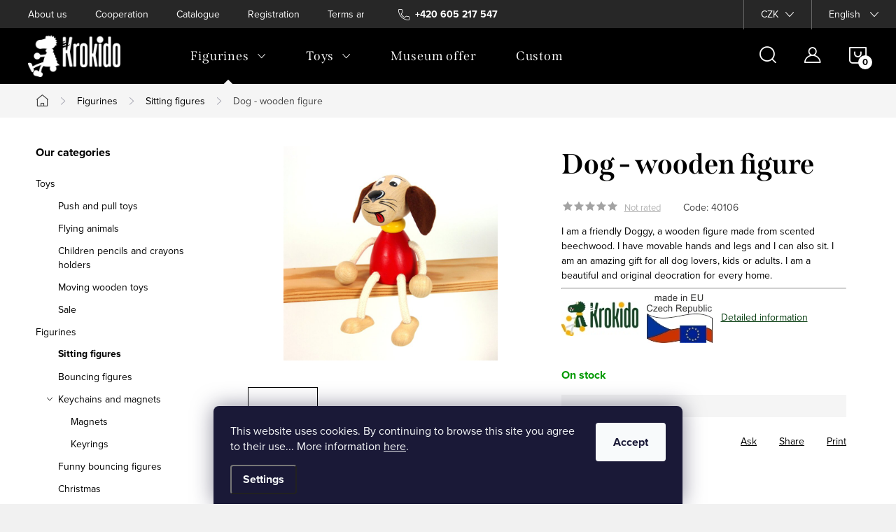

--- FILE ---
content_type: text/html; charset=utf-8
request_url: https://www.krokido.cz/doggy-wooden-figure/
body_size: 30584
content:
<!doctype html><html lang="en" dir="ltr" class="header-background-light external-fonts-loaded"><head><meta charset="utf-8" /><meta name="viewport" content="width=device-width,initial-scale=1" /><title>Dog - wooden figure - Krokido.cz</title><link rel="preconnect" href="https://cdn.myshoptet.com" /><link rel="dns-prefetch" href="https://cdn.myshoptet.com" /><link rel="preload" href="/cms/libs/jquery/jquery-1.11.3.min.js" as="script" /><link href="/cms/templates/frontend_templates/shared/css/font-face/source-sans-3.css" rel="stylesheet"><link href="/cms/templates/frontend_templates/shared/css/font-face/exo-2.css" rel="stylesheet"><script>
dataLayer = [];
dataLayer.push({'shoptet' : {
    "pageId": 900,
    "pageType": "productDetail",
    "currency": "CZK",
    "currencyInfo": {
        "decimalSeparator": ",",
        "exchangeRate": 1,
        "priceDecimalPlaces": 2,
        "symbol": "K\u010d",
        "symbolLeft": 0,
        "thousandSeparator": " "
    },
    "language": "en",
    "projectId": 401274,
    "product": {
        "id": 3429,
        "guid": "a2dbc592-3589-11eb-984f-0cc47a6b4bcc",
        "hasVariants": false,
        "codes": [
            {
                "code": 40106
            }
        ],
        "code": "40106",
        "name": "Dog - wooden figure",
        "appendix": "",
        "weight": 0.081000000000000003,
        "manufacturer": "KROKIDO",
        "manufacturerGuid": "1EF5333BCD706EF4B5BADA0BA3DED3EE",
        "currentCategory": "Figurines | Wooden sitting figures",
        "currentCategoryGuid": "083c3f5a-3589-11eb-aaaf-b8ca3a6063f8",
        "defaultCategory": "Figurines | Wooden sitting figures",
        "defaultCategoryGuid": "083c3f5a-3589-11eb-aaaf-b8ca3a6063f8",
        "currency": "CZK"
    },
    "cartInfo": {
        "id": null,
        "freeShipping": false,
        "freeShippingFrom": null,
        "leftToFreeGift": {
            "formattedPrice": "0 K\u010d",
            "priceLeft": 0
        },
        "freeGift": false,
        "leftToFreeShipping": {
            "priceLeft": null,
            "dependOnRegion": null,
            "formattedPrice": null
        },
        "discountCoupon": [],
        "getNoBillingShippingPrice": {
            "withoutVat": 0,
            "vat": 0,
            "withVat": 0
        },
        "cartItems": [],
        "taxMode": "OSS"
    },
    "cart": [],
    "customer": {
        "priceRatio": 1,
        "priceListId": 1,
        "groupId": null,
        "registered": false,
        "mainAccount": false
    }
}});
dataLayer.push({'cookie_consent' : {
    "marketing": "denied",
    "analytics": "denied"
}});
document.addEventListener('DOMContentLoaded', function() {
    shoptet.consent.onAccept(function(agreements) {
        if (agreements.length == 0) {
            return;
        }
        dataLayer.push({
            'cookie_consent' : {
                'marketing' : (agreements.includes(shoptet.config.cookiesConsentOptPersonalisation)
                    ? 'granted' : 'denied'),
                'analytics': (agreements.includes(shoptet.config.cookiesConsentOptAnalytics)
                    ? 'granted' : 'denied')
            },
            'event': 'cookie_consent'
        });
    });
});
</script>

<!-- Google Tag Manager -->
<script>(function(w,d,s,l,i){w[l]=w[l]||[];w[l].push({'gtm.start':
new Date().getTime(),event:'gtm.js'});var f=d.getElementsByTagName(s)[0],
j=d.createElement(s),dl=l!='dataLayer'?'&l='+l:'';j.async=true;j.src=
'https://www.googletagmanager.com/gtm.js?id='+i+dl;f.parentNode.insertBefore(j,f);
})(window,document,'script','dataLayer','GTM-PFG7M7Q');</script>
<!-- End Google Tag Manager -->

<meta property="og:type" content="website"><meta property="og:site_name" content="krokido.cz"><meta property="og:url" content="https://www.krokido.cz/doggy-wooden-figure/"><meta property="og:title" content="Dog - wooden figure - Krokido.cz"><meta name="author" content="Krokido.cz"><meta name="web_author" content="Shoptet.cz"><meta name="dcterms.rightsHolder" content="www.krokido.cz"><meta name="robots" content="index,follow"><meta property="og:image" content="https://www.krokido.cz/user/shop/big/3429_dog-wooden-sitting-figure.jpg?661fba38"><meta property="og:description" content="Dog - wooden figure. I am a friendly Doggy, a wooden figure made from scented beechwood. I have movable hands and legs and I can also sit. I am an amazing gift for all dog lovers, kids or adults. I am a beautiful and original deocration for every home. 

   
 "><meta name="description" content="Dog - wooden figure. I am a friendly Doggy, a wooden figure made from scented beechwood. I have movable hands and legs and I can also sit. I am an amazing gift for all dog lovers, kids or adults. I am a beautiful and original deocration for every home. 

   
 "><style>:root {--color-primary: #050505;--color-primary-h: 0;--color-primary-s: 0%;--color-primary-l: 2%;--color-primary-hover: #383838;--color-primary-hover-h: 0;--color-primary-hover-s: 0%;--color-primary-hover-l: 22%;--color-secondary: #063c0f;--color-secondary-h: 130;--color-secondary-s: 82%;--color-secondary-l: 13%;--color-secondary-hover: #0d6a0b;--color-secondary-hover-h: 119;--color-secondary-hover-s: 81%;--color-secondary-hover-l: 23%;--color-tertiary: #fcfbf8;--color-tertiary-h: 45;--color-tertiary-s: 40%;--color-tertiary-l: 98%;--color-tertiary-hover: #faf9f4;--color-tertiary-hover-h: 50;--color-tertiary-hover-s: 37%;--color-tertiary-hover-l: 97%;--color-header-background: #ffffff;--template-font: "Source Sans 3";--template-headings-font: "Exo 2";--header-background-url: url("[data-uri]");--cookies-notice-background: #1A1937;--cookies-notice-color: #F8FAFB;--cookies-notice-button-hover: #f5f5f5;--cookies-notice-link-hover: #27263f;--templates-update-management-preview-mode-content: "Template update preview is active for your browser."}</style>
    <script>var shoptet = shoptet || {};</script>
    <script src="/shop/dist/main-3g-header.js.05f199e7fd2450312de2.js"></script>
<!-- User include --><!-- service 1047(677) html code header -->
<link rel="stylesheet preload" href="https://use.typekit.net/nxv2roq.css">
<link href="https://cdn.myshoptet.com/prj/dist/master/shop/dist/font-shoptet-11.css.d8ee880ac01106eb9e01.css" rel="stylesheet preload">
<link type="text/css" href="https://cdn.myshoptet.com/usr/paxio.myshoptet.com/user/documents/Venus/style.css?v771102" rel="stylesheet preload" media="all" />
<link href="https://cdn.myshoptet.com/usr/paxio.myshoptet.com/user/documents/blank/ikony.css?v23" rel="stylesheet preload">
<link href="https://cdn.myshoptet.com/usr/paxio.myshoptet.com/user/documents/Venus/preklady.css?v15" rel="stylesheet preload">
<link rel="stylesheet preload" href="https://cdn.myshoptet.com/usr/paxio.myshoptet.com/user/documents/Venus/Slider/slick.css" />
<link rel="stylesheet preload" href="https://cdn.myshoptet.com/usr/paxio.myshoptet.com/user/documents/Venus/Slider/slick-theme.css?v3" />
<link rel="stylesheet preload" href="https://cdn.myshoptet.com/usr/paxio.myshoptet.com/user/documents/Venus/Slider/slick-classic.css?v5" />
<meta name="theme-color" content="#000" id="theme-color"/>
<!-- api 427(81) html code header -->
<link rel="stylesheet" href="https://cdn.myshoptet.com/usr/api2.dklab.cz/user/documents/_doplnky/instagram/401274/18/401274_18.css" type="text/css" /><style>
        :root {
            --dklab-instagram-header-color: #000000;  
            --dklab-instagram-header-background: #DDDDDD;  
            --dklab-instagram-font-weight: 700;
            --dklab-instagram-font-size: 180%;
            --dklab-instagram-logoUrl: url(https://cdn.myshoptet.com/usr/api2.dklab.cz/user/documents/_doplnky/instagram/img/logo-duha.png); 
            --dklab-instagram-logo-size-width: 40px;
            --dklab-instagram-logo-size-height: 40px;                        
            --dklab-instagram-hover-content: 0;                        
            --dklab-instagram-padding: 0px;                        
            --dklab-instagram-border-color: #888888;
            
        }
        </style>
<!-- service 427(81) html code header -->
<link rel="stylesheet" href="https://cdn.myshoptet.com/usr/api2.dklab.cz/user/documents/_doplnky/instagram/font/instagramplus.css" type="text/css" />

<!-- service 425(79) html code header -->
<style>
.hodnoceni:before{content: "Jak o nás mluví zákazníci";}
.hodnoceni.svk:before{content: "Ako o nás hovoria zákazníci";}
.hodnoceni.hun:before{content: "Mit mondanak rólunk a felhasználók";}
.hodnoceni.pl:before{content: "Co mówią o nas klienci";}
.hodnoceni.eng:before{content: "Customer reviews";}
.hodnoceni.de:before{content: "Was unsere Kunden über uns denken";}
.hodnoceni.ro:before{content: "Ce spun clienții despre noi";}
.hodnoceni{margin: 20px auto;}
body:not(.paxio-merkur):not(.venus):not(.jupiter) .hodnoceni .vote-wrap {border: 0 !important;width: 24.5%;flex-basis: 25%;padding: 10px 20px !important;display: inline-block;margin: 0;vertical-align: top;}
.multiple-columns-body #content .hodnoceni .vote-wrap {width: 49%;flex-basis: 50%;}
.hodnoceni .votes-wrap {display: block; border: 1px solid #f7f7f7;margin: 0;width: 100%;max-width: none;padding: 10px 0; background: #fff;}
.hodnoceni .vote-wrap:nth-child(n+5){display: none !important;}
.hodnoceni:before{display: block;font-size: 18px;padding: 10px 20px;background: #fcfcfc;}
.sidebar .hodnoceni .vote-pic, .sidebar .hodnoceni .vote-initials{display: block;}
.sidebar .hodnoceni .vote-wrap, #column-l #column-l-in .hodnoceni .vote-wrap {width: 100% !important; display: block;}
.hodnoceni > a{display: block;text-align: right;padding-top: 6px;}
.hodnoceni > a:after{content: "››";display: inline-block;margin-left: 2px;}
.sidebar .hodnoceni:before, #column-l #column-l-in .hodnoceni:before {background: none !important; padding-left: 0 !important;}
.template-10 .hodnoceni{max-width: 952px !important;}
.page-detail .hodnoceni > a{font-size: 14px;}
.page-detail .hodnoceni{margin-bottom: 30px;}
@media screen and (min-width: 992px) and (max-width: 1199px) {
.hodnoceni .vote-rating{display: block;}
.hodnoceni .vote-time{display: block;margin-top: 3px;}
.hodnoceni .vote-delimeter{display: none;}
}
@media screen and (max-width: 991px) {
body:not(.paxio-merkur):not(.venus):not(.jupiter) .hodnoceni .vote-wrap {width: 49%;flex-basis: 50%;}
.multiple-columns-body #content .hodnoceni .vote-wrap {width: 99%;flex-basis: 100%;}
}
@media screen and (max-width: 767px) {
body:not(.paxio-merkur):not(.venus):not(.jupiter) .hodnoceni .vote-wrap {width: 99%;flex-basis: 100%;}
}
.home #main-product .hodnoceni{margin: 0 0 60px 0;}
.hodnoceni .votes-wrap.admin-response{display: none !important;}
.hodnoceni .vote-pic {width: 100px;}
.hodnoceni .vote-delimeter{display: none;}
.hodnoceni .vote-rating{display: block;}
.hodnoceni .vote-time {display: block;margin-top: 5px;}
@media screen and (min-width: 768px){
.template-12 .hodnoceni{max-width: 747px; margin-left: auto; margin-right: auto;}
}
@media screen and (min-width: 992px){
.template-12 .hodnoceni{max-width: 972px;}
}
@media screen and (min-width: 1200px){
.template-12 .hodnoceni{max-width: 1418px;}
}
.template-14 .hodnoceni .vote-initials{margin: 0 auto;}
.vote-pic img::before {display: none;}
.hodnoceni + .hodnoceni {display: none;}
</style>
<!-- project html code header -->
<meta name="facebook-domain-verification" content="gamuf3a58vh4si9pw615knhcwc488p" />
<style>
/* Barva sticky hlavičky */
@media screen and (min-width: 768px) {
  .venus.sticky-mobile:not(.ordering-process) #header {
    background-color: #000 !important;
  }
}

@media screen and (min-width: 768px) {
  .titulni-strana-img {
    max-width: 66%;
    float: right;
    margin-left: 15px;
    margin-bottom: 15px;
  }
}

@media screen and (max-width: 767px){
  .titulni-strana-img {
    max-width: 100%;
    height: auto;
    float: none;
    margin: 20px 0 0 0;
    display: block;
  }
}

/* Paticka kontakty */
.contact-box ul li a::before {
  margin-left: -19%;
}

.contact-box ul li>span.linkedin a::before {
content:url('/user/documents/upload/linkedin_3.png');
}

.contact-box ul li>span.linkedin a:hover::before {
content:url('/user/documents/upload/linkedin_2.png');
}

/* HP podkategorie */
.welcome-wrapper>.fav-cat.container {
  display: none;
}
</style>

<style>
@media screen and (min-width: 768px){
.navigation-in > ul > li.ext > ul > li > a{display: block;}
.navigation-in > ul > li.ext > ul > li > div{padding-left: 12px;}
.navigation-in > ul > li.ext > ul > li:not(.has-third-level) > div > a {margin-bottom: 0;line-height: 22px;height: 64px;display: flex;align-items: center;}
}
</style>
<!-- /User include --><link rel="shortcut icon" href="/favicon.ico" type="image/x-icon" /><link rel="canonical" href="https://www.krokido.cz/doggy-wooden-figure/" /><link rel="alternate" hreflang="en" href="https://www.krokido.cz/doggy-wooden-figure/" /><link rel="alternate" hreflang="cs" href="https://www.krokido.cz/cs/pejsek-drevena-figurka/" /><link rel="alternate" hreflang="de" href="https://www.krokido.cz/de/hundchen-holzfigur/" /><link rel="alternate" hreflang="x-default" href="https://www.krokido.cz/doggy-wooden-figure/" /><script>!function(){var t={9196:function(){!function(){var t=/\[object (Boolean|Number|String|Function|Array|Date|RegExp)\]/;function r(r){return null==r?String(r):(r=t.exec(Object.prototype.toString.call(Object(r))))?r[1].toLowerCase():"object"}function n(t,r){return Object.prototype.hasOwnProperty.call(Object(t),r)}function e(t){if(!t||"object"!=r(t)||t.nodeType||t==t.window)return!1;try{if(t.constructor&&!n(t,"constructor")&&!n(t.constructor.prototype,"isPrototypeOf"))return!1}catch(t){return!1}for(var e in t);return void 0===e||n(t,e)}function o(t,r,n){this.b=t,this.f=r||function(){},this.d=!1,this.a={},this.c=[],this.e=function(t){return{set:function(r,n){u(c(r,n),t.a)},get:function(r){return t.get(r)}}}(this),i(this,t,!n);var e=t.push,o=this;t.push=function(){var r=[].slice.call(arguments,0),n=e.apply(t,r);return i(o,r),n}}function i(t,n,o){for(t.c.push.apply(t.c,n);!1===t.d&&0<t.c.length;){if("array"==r(n=t.c.shift()))t:{var i=n,a=t.a;if("string"==r(i[0])){for(var f=i[0].split("."),s=f.pop(),p=(i=i.slice(1),0);p<f.length;p++){if(void 0===a[f[p]])break t;a=a[f[p]]}try{a[s].apply(a,i)}catch(t){}}}else if("function"==typeof n)try{n.call(t.e)}catch(t){}else{if(!e(n))continue;for(var l in n)u(c(l,n[l]),t.a)}o||(t.d=!0,t.f(t.a,n),t.d=!1)}}function c(t,r){for(var n={},e=n,o=t.split("."),i=0;i<o.length-1;i++)e=e[o[i]]={};return e[o[o.length-1]]=r,n}function u(t,o){for(var i in t)if(n(t,i)){var c=t[i];"array"==r(c)?("array"==r(o[i])||(o[i]=[]),u(c,o[i])):e(c)?(e(o[i])||(o[i]={}),u(c,o[i])):o[i]=c}}window.DataLayerHelper=o,o.prototype.get=function(t){var r=this.a;t=t.split(".");for(var n=0;n<t.length;n++){if(void 0===r[t[n]])return;r=r[t[n]]}return r},o.prototype.flatten=function(){this.b.splice(0,this.b.length),this.b[0]={},u(this.a,this.b[0])}}()}},r={};function n(e){var o=r[e];if(void 0!==o)return o.exports;var i=r[e]={exports:{}};return t[e](i,i.exports,n),i.exports}n.n=function(t){var r=t&&t.__esModule?function(){return t.default}:function(){return t};return n.d(r,{a:r}),r},n.d=function(t,r){for(var e in r)n.o(r,e)&&!n.o(t,e)&&Object.defineProperty(t,e,{enumerable:!0,get:r[e]})},n.o=function(t,r){return Object.prototype.hasOwnProperty.call(t,r)},function(){"use strict";n(9196)}()}();</script>    <!-- Global site tag (gtag.js) - Google Analytics -->
    <script async src="https://www.googletagmanager.com/gtag/js?id=G-HTF9ETGW7Y"></script>
    <script>
        
        window.dataLayer = window.dataLayer || [];
        function gtag(){dataLayer.push(arguments);}
        

                    console.debug('default consent data');

            gtag('consent', 'default', {"ad_storage":"denied","analytics_storage":"denied","ad_user_data":"denied","ad_personalization":"denied","wait_for_update":500});
            dataLayer.push({
                'event': 'default_consent'
            });
        
        gtag('js', new Date());

                gtag('config', 'UA-78357245-7', { 'groups': "UA" });
        
                gtag('config', 'G-HTF9ETGW7Y', {"groups":"GA4","send_page_view":false,"content_group":"productDetail","currency":"CZK","page_language":"en"});
        
                gtag('config', 'AW-855229996');
        
        
        
        
        
                    gtag('event', 'page_view', {"send_to":"GA4","page_language":"en","content_group":"productDetail","currency":"CZK"});
        
                gtag('set', 'currency', 'CZK');

        gtag('event', 'view_item', {
            "send_to": "UA",
            "items": [
                {
                    "id": "40106",
                    "name": "Dog - wooden figure",
                    "category": "Figurines \/ Wooden sitting figures",
                                        "brand": "KROKIDO",
                                                            "price": 122
                }
            ]
        });
        
        
        
        
        
                    gtag('event', 'view_item', {"send_to":"GA4","page_language":"en","content_group":"productDetail","items":[{"item_id":"40106","item_name":"Dog - wooden figure","item_brand":"KROKIDO","item_category":"Figurines","item_category2":"Wooden sitting figures","quantity":1,"index":0}]});
        
        
        
        
        
        
        
        document.addEventListener('DOMContentLoaded', function() {
            if (typeof shoptet.tracking !== 'undefined') {
                for (var id in shoptet.tracking.bannersList) {
                    gtag('event', 'view_promotion', {
                        "send_to": "UA",
                        "promotions": [
                            {
                                "id": shoptet.tracking.bannersList[id].id,
                                "name": shoptet.tracking.bannersList[id].name,
                                "position": shoptet.tracking.bannersList[id].position
                            }
                        ]
                    });
                }
            }

            shoptet.consent.onAccept(function(agreements) {
                if (agreements.length !== 0) {
                    console.debug('gtag consent accept');
                    var gtagConsentPayload =  {
                        'ad_storage': agreements.includes(shoptet.config.cookiesConsentOptPersonalisation)
                            ? 'granted' : 'denied',
                        'analytics_storage': agreements.includes(shoptet.config.cookiesConsentOptAnalytics)
                            ? 'granted' : 'denied',
                                                                                                'ad_user_data': agreements.includes(shoptet.config.cookiesConsentOptPersonalisation)
                            ? 'granted' : 'denied',
                        'ad_personalization': agreements.includes(shoptet.config.cookiesConsentOptPersonalisation)
                            ? 'granted' : 'denied',
                        };
                    console.debug('update consent data', gtagConsentPayload);
                    gtag('consent', 'update', gtagConsentPayload);
                    dataLayer.push(
                        { 'event': 'update_consent' }
                    );
                }
            });
        });
    </script>
</head><body class="desktop id-900 in-wooden-figures-for-children-animals template-11 type-product type-detail multiple-columns-body columns-3 blank-mode blank-mode-css ums_a11y_category_page--on ums_discussion_rating_forms--off ums_flags_display_unification--off ums_a11y_login--off mobile-header-version-1">
        <div id="fb-root"></div>
        <script>
            window.fbAsyncInit = function() {
                FB.init({
//                    appId            : 'your-app-id',
                    autoLogAppEvents : true,
                    xfbml            : true,
                    version          : 'v19.0'
                });
            };
        </script>
        <script async defer crossorigin="anonymous" src="https://connect.facebook.net/en_US/sdk.js"></script>
<!-- Google Tag Manager (noscript) -->
<noscript><iframe src="https://www.googletagmanager.com/ns.html?id=GTM-PFG7M7Q"
height="0" width="0" style="display:none;visibility:hidden"></iframe></noscript>
<!-- End Google Tag Manager (noscript) -->

    <div class="siteCookies siteCookies--bottom siteCookies--dark js-siteCookies" role="dialog" data-testid="cookiesPopup" data-nosnippet>
        <div class="siteCookies__form">
            <div class="siteCookies__content">
                <div class="siteCookies__text">
                    This website uses cookies. By continuing to browse this site you agree to their use... More information <a href="/privacy-policy/" title="Privacy policy">here</a>.
                </div>
                <p class="siteCookies__links">
                    <button class="siteCookies__link js-cookies-settings" aria-label="Cookies settings" data-testid="cookiesSettings">Settings</button>
                </p>
            </div>
            <div class="siteCookies__buttonWrap">
                                <button class="siteCookies__button js-cookiesConsentSubmit" value="all" aria-label="Accept cookies" data-testid="buttonCookiesAccept">Accept</button>
            </div>
        </div>
        <script>
            document.addEventListener("DOMContentLoaded", () => {
                const siteCookies = document.querySelector('.js-siteCookies');
                document.addEventListener("scroll", shoptet.common.throttle(() => {
                    const st = document.documentElement.scrollTop;
                    if (st > 1) {
                        siteCookies.classList.add('siteCookies--scrolled');
                    } else {
                        siteCookies.classList.remove('siteCookies--scrolled');
                    }
                }, 100));
            });
        </script>
    </div>
<a href="#content" class="skip-link sr-only">Skip to content</a><div class="overall-wrapper"><div class="user-action"><div class="container"><div class="user-action-in"><div class="user-action-login popup-widget login-widget"><div class="popup-widget-inner"><h2 id="loginHeading">Login to your account</h2><div id="customerLogin"><form action="/action/Customer/Login/" method="post" id="formLoginIncluded" class="csrf-enabled formLogin" data-testid="formLogin"><input type="hidden" name="referer" value="" /><div class="form-group"><div class="input-wrapper email js-validated-element-wrapper no-label"><input type="email" name="email" class="form-control" autofocus placeholder="E-mail Address (eg. John@myemail.com)" data-testid="inputEmail" autocomplete="email" required /></div></div><div class="form-group"><div class="input-wrapper password js-validated-element-wrapper no-label"><input type="password" name="password" class="form-control" placeholder="Password" data-testid="inputPassword" autocomplete="current-password" required /><span class="no-display">You cannot fill out this field</span><input type="text" name="surname" value="" class="no-display" /></div></div><div class="form-group"><div class="login-wrapper"><button type="submit" class="btn btn-secondary btn-text btn-login" data-testid="buttonSubmit">Login</button><div class="password-helper"><a href="/registration/" data-testid="signup" rel="nofollow">New registration</a><a href="/client-center/forgotten-password/" rel="nofollow">Forgotten password</a></div></div></div></form>
</div></div></div>
    <div id="cart-widget" class="user-action-cart popup-widget cart-widget loader-wrapper" data-testid="popupCartWidget" role="dialog" aria-hidden="true"><div class="popup-widget-inner cart-widget-inner place-cart-here"><div class="loader-overlay"><div class="loader"></div></div></div><div class="cart-widget-button"><a href="/cart/" class="btn btn-conversion" id="continue-order-button" rel="nofollow" data-testid="buttonNextStep">Proceed to cart</a></div></div></div>
</div></div><div class="top-navigation-bar" data-testid="topNavigationBar">

    <div class="container">

        <div class="top-navigation-contacts">
            <strong>Customer support:</strong><a href="tel:+420605217547" class="project-phone" aria-label="Call +420605217547" data-testid="contactboxPhone"><span>+420 605 217 547</span></a><a href="/cdn-cgi/l/email-protection#234a4d454c6348514c484a474c0d4059" class="project-email" data-testid="contactboxEmail"><span><span class="__cf_email__" data-cfemail="4d24232b220d263f2226242922632e37">[email&#160;protected]</span></span></a>        </div>

                            <div class="top-navigation-menu">
                <div class="top-navigation-menu-trigger"></div>
                <ul class="top-navigation-bar-menu">
                                            <li class="top-navigation-menu-item-1148">
                            <a href="/about-us/">About us</a>
                        </li>
                                            <li class="top-navigation-menu-item-1139">
                            <a href="/cooperation/">Cooperation</a>
                        </li>
                                            <li class="top-navigation-menu-item-1184">
                            <a href="/catalogue/">Catalogue</a>
                        </li>
                                            <li class="top-navigation-menu-item-external-157">
                            <a href="https://www.krokido.cz/registration/">Registration</a>
                        </li>
                                            <li class="top-navigation-menu-item-39">
                            <a href="/terms-and-conditions/">Terms and Conditions</a>
                        </li>
                                            <li class="top-navigation-menu-item-691">
                            <a href="/privacy-policy/">Privacy policy</a>
                        </li>
                                            <li class="top-navigation-menu-item-1121">
                            <a href="/reclaims--sales-returns--exchange/">Reclaims, sales returns, exchange</a>
                        </li>
                                            <li class="top-navigation-menu-item-1179">
                            <a href="/impressum/">Impressum</a>
                        </li>
                                            <li class="top-navigation-menu-item-29">
                            <a href="/contact/">Contact</a>
                        </li>
                                    </ul>
                <ul class="top-navigation-bar-menu-helper"></ul>
            </div>
        
        <div class="top-navigation-tools top-navigation-tools--language">
            <div class="responsive-tools">
                <a href="#" class="toggle-window" data-target="search" aria-label="Search" data-testid="linkSearchIcon"></a>
                                                            <a href="#" class="toggle-window" data-target="login"></a>
                                                    <a href="#" class="toggle-window" data-target="navigation" aria-label="Menu" data-testid="hamburgerMenu"></a>
            </div>
                <div class="languagesMenu">
        <button id="topNavigationDropdown" class="languagesMenu__flags" type="button" data-toggle="dropdown" aria-haspopup="true" aria-expanded="false">
            <svg aria-hidden="true" style="position: absolute; width: 0; height: 0; overflow: hidden;" version="1.1" xmlns="http://www.w3.org/2000/svg" xmlns:xlink="http://www.w3.org/1999/xlink"><defs><symbol id="shp-flag-GB" viewBox="0 0 32 32"><title>GB</title><path fill="#f0f0f0" style="fill: var(--color21, #f0f0f0)" d="M0 5.333h32v21.334h-32v-21.334z"></path><path fill="#d80027" style="fill: var(--color19, #d80027)" d="M18 5.333h-4v8.667h-14v4h14v8.667h4v-8.667h14v-4h-14z"></path><path fill="#0052b4" style="fill: var(--color20, #0052b4)" d="M24.612 19.71l7.388 4.105v-4.105z"></path><path fill="#0052b4" style="fill: var(--color20, #0052b4)" d="M19.478 19.71l12.522 6.957v-1.967l-8.981-4.989z"></path><path fill="#0052b4" style="fill: var(--color20, #0052b4)" d="M28.665 26.666l-9.186-5.104v5.104z"></path><path fill="#f0f0f0" style="fill: var(--color21, #f0f0f0)" d="M19.478 19.71l12.522 6.957v-1.967l-8.981-4.989z"></path><path fill="#d80027" style="fill: var(--color19, #d80027)" d="M19.478 19.71l12.522 6.957v-1.967l-8.981-4.989z"></path><path fill="#0052b4" style="fill: var(--color20, #0052b4)" d="M5.646 19.71l-5.646 3.137v-3.137z"></path><path fill="#0052b4" style="fill: var(--color20, #0052b4)" d="M12.522 20.594v6.072h-10.929z"></path><path fill="#d80027" style="fill: var(--color19, #d80027)" d="M8.981 19.71l-8.981 4.989v1.967l12.522-6.957z"></path><path fill="#0052b4" style="fill: var(--color20, #0052b4)" d="M7.388 12.29l-7.388-4.105v4.105z"></path><path fill="#0052b4" style="fill: var(--color20, #0052b4)" d="M12.522 12.29l-12.522-6.957v1.967l8.981 4.989z"></path><path fill="#0052b4" style="fill: var(--color20, #0052b4)" d="M3.335 5.333l9.186 5.104v-5.104z"></path><path fill="#f0f0f0" style="fill: var(--color21, #f0f0f0)" d="M12.522 12.29l-12.522-6.957v1.967l8.981 4.989z"></path><path fill="#d80027" style="fill: var(--color19, #d80027)" d="M12.522 12.29l-12.522-6.957v1.967l8.981 4.989z"></path><path fill="#0052b4" style="fill: var(--color20, #0052b4)" d="M26.354 12.29l5.646-3.137v3.137z"></path><path fill="#0052b4" style="fill: var(--color20, #0052b4)" d="M19.478 11.405v-6.072h10.929z"></path><path fill="#d80027" style="fill: var(--color19, #d80027)" d="M23.019 12.29l8.981-4.989v-1.967l-12.522 6.957z"></path></symbol><symbol id="shp-flag-CZ" viewBox="0 0 32 32"><title>CZ</title><path fill="#0052b4" style="fill: var(--color20, #0052b4)" d="M0 5.334h32v21.333h-32v-21.333z"></path><path fill="#d80027" style="fill: var(--color19, #d80027)" d="M32 16v10.666h-32l13.449-10.666z"></path><path fill="#f0f0f0" style="fill: var(--color21, #f0f0f0)" d="M32 5.334v10.666h-18.551l-13.449-10.666z"></path></symbol><symbol id="shp-flag-DE" viewBox="0 0 32 32"><title>DE</title><path fill="#d80027" style="fill: var(--color19, #d80027)" d="M0 5.333h32v21.334h-32v-21.334z"></path><path fill="#000" style="fill: var(--color9, #000)" d="M0 5.333h32v7.111h-32v-7.111z"></path><path fill="#ffda44" style="fill: var(--color17, #ffda44)" d="M0 19.555h32v7.111h-32v-7.111z"></path></symbol></defs></svg>
            <svg class="shp-flag shp-flag-GB">
                <use xlink:href="#shp-flag-GB"></use>
            </svg>
            <span class="caret"></span>
        </button>
        <div class="languagesMenu__content" aria-labelledby="topNavigationDropdown">
                            <div class="languagesMenu__box toggle-window js-languagesMenu__box" data-hover="true" data-target="currency">
                    <div class="languagesMenu__header languagesMenu__header--name">Currency</div>
                    <div class="languagesMenu__header languagesMenu__header--actual" data-toggle="dropdown">CZK<span class="caret"></span></div>
                    <ul class="languagesMenu__list languagesMenu__list--currency">
                                                    <li class="languagesMenu__list__item">
                                <a href="/action/Currency/changeCurrency/?currencyCode=CZK" rel="nofollow" class="languagesMenu__list__link languagesMenu__list__link--currency">CZK</a>
                            </li>
                                                    <li class="languagesMenu__list__item">
                                <a href="/action/Currency/changeCurrency/?currencyCode=EUR" rel="nofollow" class="languagesMenu__list__link languagesMenu__list__link--currency">EUR</a>
                            </li>
                                                    <li class="languagesMenu__list__item">
                                <a href="/action/Currency/changeCurrency/?currencyCode=USD" rel="nofollow" class="languagesMenu__list__link languagesMenu__list__link--currency">USD</a>
                            </li>
                                            </ul>
                </div>
                                        <div class="languagesMenu__box toggle-window js-languagesMenu__box" data-hover="true" data-target="language">
                    <div class="languagesMenu__header languagesMenu__header--name">Language</div>
                    <div class="languagesMenu__header languagesMenu__header--actual" data-toggle="dropdown">
                                                                                    
                                    English
                                
                                                                                                                                                                                    <span class="caret"></span>
                    </div>
                    <ul class="languagesMenu__list languagesMenu__list--language">
                                                    <li>
                                <a href="/action/Language/changeLanguage/?language=en" rel="nofollow" class="languagesMenu__list__link">
                                    <svg class="shp-flag shp-flag-GB">
                                        <use xlink:href="#shp-flag-GB"></use>
                                    </svg>
                                    <span class="languagesMenu__list__name languagesMenu__list__name--actual">English</span>
                                </a>
                            </li>
                                                    <li>
                                <a href="/action/Language/changeLanguage/?language=cs" rel="nofollow" class="languagesMenu__list__link">
                                    <svg class="shp-flag shp-flag-CZ">
                                        <use xlink:href="#shp-flag-CZ"></use>
                                    </svg>
                                    <span class="languagesMenu__list__name">Čeština</span>
                                </a>
                            </li>
                                                    <li>
                                <a href="/action/Language/changeLanguage/?language=de" rel="nofollow" class="languagesMenu__list__link">
                                    <svg class="shp-flag shp-flag-DE">
                                        <use xlink:href="#shp-flag-DE"></use>
                                    </svg>
                                    <span class="languagesMenu__list__name">Deutsch</span>
                                </a>
                            </li>
                                            </ul>
                </div>
                    </div>
    </div>
            <a href="/login/?backTo=%2Fdoggy-wooden-figure%2F" class="top-nav-button top-nav-button-login primary login toggle-window" data-target="login" data-testid="signin" rel="nofollow"><span>Login</span></a>        </div>

    </div>

</div>
<header id="header"><div class="container navigation-wrapper">
    <div class="header-top">
        <div class="site-name-wrapper">
            <div class="site-name"><a href="/" data-testid="linkWebsiteLogo"><img src="/user/logos/logo-2.png" alt="Krokido.cz" fetchpriority="low" /></a></div>        </div>
        <div class="search" itemscope itemtype="https://schema.org/WebSite">
            <meta itemprop="headline" content="Wooden sitting figures"/><meta itemprop="url" content="https://www.krokido.cz"/><meta itemprop="text" content="Dog - wooden figure. I am a friendly Doggy, a wooden figure made from scented beechwood. I have movable hands and legs and I can also sit. I am an amazing gift for all dog lovers, kids or adults. I am a beautiful and original deocration for every home.&amp;amp;nbsp; &amp;amp;nbsp; &amp;amp;nbsp; &amp;amp;nbsp;"/>            <form action="/action/ProductSearch/prepareString/" method="post"
    id="formSearchForm" class="search-form compact-form js-search-main"
    itemprop="potentialAction" itemscope itemtype="https://schema.org/SearchAction" data-testid="searchForm">
    <fieldset>
        <meta itemprop="target"
            content="https://www.krokido.cz/search/?string={string}"/>
        <input type="hidden" name="language" value="en"/>
        
            
<input
    type="search"
    name="string"
        class="query-input form-control search-input js-search-input"
    placeholder="Search term"
    autocomplete="off"
    required
    itemprop="query-input"
    aria-label="Search"
    data-testid="searchInput"
>
            <button type="submit" class="btn btn-default" data-testid="searchBtn">Search</button>
        
    </fieldset>
</form>
        </div>
        <div class="navigation-buttons">
                
    <a href="/cart/" class="btn btn-icon toggle-window cart-count" data-target="cart" data-hover="true" data-redirect="true" data-testid="headerCart" rel="nofollow" aria-haspopup="dialog" aria-expanded="false" aria-controls="cart-widget">
        
                <span class="sr-only">Shopping cart</span>
        
            <span class="cart-price visible-lg-inline-block" data-testid="headerCartPrice">
                                    Empty cart                            </span>
        
    
            </a>
        </div>
    </div>
    <nav id="navigation" aria-label="Main menu" data-collapsible="true"><div class="navigation-in menu"><ul class="menu-level-1" role="menubar" data-testid="headerMenuItems"><li class="menu-item-1163 ext" role="none"><a href="/wooden-figures-krokies-3/" data-testid="headerMenuItem" role="menuitem" aria-haspopup="true" aria-expanded="false"><b>Figurines</b><span class="submenu-arrow"></span></a><ul class="menu-level-2" aria-label="Figurines" tabindex="-1" role="menu"><li class="menu-item-900 active" role="none"><a href="/wooden-figures-for-children-animals/" class="menu-image" data-testid="headerMenuItem" tabindex="-1" aria-hidden="true"><img src="data:image/svg+xml,%3Csvg%20width%3D%22140%22%20height%3D%22100%22%20xmlns%3D%22http%3A%2F%2Fwww.w3.org%2F2000%2Fsvg%22%3E%3C%2Fsvg%3E" alt="" aria-hidden="true" width="140" height="100"  data-src="/user/categories/thumb/sitting.png" fetchpriority="low" /></a><div><a href="/wooden-figures-for-children-animals/" data-testid="headerMenuItem" role="menuitem"><span>Sitting figures FAV</span></a>
                        </div></li><li class="menu-item-828" role="none"><a href="/springers-wooden-springs-marionettes/" class="menu-image" data-testid="headerMenuItem" tabindex="-1" aria-hidden="true"><img src="data:image/svg+xml,%3Csvg%20width%3D%22140%22%20height%3D%22100%22%20xmlns%3D%22http%3A%2F%2Fwww.w3.org%2F2000%2Fsvg%22%3E%3C%2Fsvg%3E" alt="" aria-hidden="true" width="140" height="100"  data-src="/user/categories/thumb/bouncing.png" fetchpriority="low" /></a><div><a href="/springers-wooden-springs-marionettes/" data-testid="headerMenuItem" role="menuitem"><span>Bouncing figures FAV</span></a>
                        </div></li><li class="menu-item-1225 has-third-level" role="none"><a href="/keychains-and-magnets-2/" class="menu-image" data-testid="headerMenuItem" tabindex="-1" aria-hidden="true"><img src="data:image/svg+xml,%3Csvg%20width%3D%22140%22%20height%3D%22100%22%20xmlns%3D%22http%3A%2F%2Fwww.w3.org%2F2000%2Fsvg%22%3E%3C%2Fsvg%3E" alt="" aria-hidden="true" width="140" height="100"  data-src="/user/categories/thumb/category_-_keyring_magnet.jpg" fetchpriority="low" /></a><div><a href="/keychains-and-magnets-2/" data-testid="headerMenuItem" role="menuitem"><span>Keychains and magnets</span></a>
                                                    <ul class="menu-level-3" role="menu">
                                                                    <li class="menu-item-1201" role="none">
                                        <a href="/magnetky/" data-testid="headerMenuItem" role="menuitem">
                                            Magnets FAV</a>,                                    </li>
                                                                    <li class="menu-item-1204" role="none">
                                        <a href="/keyrings/" data-testid="headerMenuItem" role="menuitem">
                                            Keyrings FAV</a>                                    </li>
                                                            </ul>
                        </div></li><li class="menu-item-1208" role="none"><a href="/funny-bouncing-figures/" class="menu-image" data-testid="headerMenuItem" tabindex="-1" aria-hidden="true"><img src="data:image/svg+xml,%3Csvg%20width%3D%22140%22%20height%3D%22100%22%20xmlns%3D%22http%3A%2F%2Fwww.w3.org%2F2000%2Fsvg%22%3E%3C%2Fsvg%3E" alt="" aria-hidden="true" width="140" height="100"  data-src="/user/categories/thumb/kategorie_(3).png" fetchpriority="low" /></a><div><a href="/funny-bouncing-figures/" data-testid="headerMenuItem" role="menuitem"><span>Funny bouncing figures</span></a>
                        </div></li><li class="menu-item-1231" role="none"><a href="/christmas-collection/" class="menu-image" data-testid="headerMenuItem" tabindex="-1" aria-hidden="true"><img src="data:image/svg+xml,%3Csvg%20width%3D%22140%22%20height%3D%22100%22%20xmlns%3D%22http%3A%2F%2Fwww.w3.org%2F2000%2Fsvg%22%3E%3C%2Fsvg%3E" alt="" aria-hidden="true" width="140" height="100"  data-src="/user/categories/thumb/kategorie.png" fetchpriority="low" /></a><div><a href="/christmas-collection/" data-testid="headerMenuItem" role="menuitem"><span>Christmas FAV</span></a>
                        </div></li><li class="menu-item-975" role="none"><a href="/supplements-for-wooden-figures/" class="menu-image" data-testid="headerMenuItem" tabindex="-1" aria-hidden="true"><img src="data:image/svg+xml,%3Csvg%20width%3D%22140%22%20height%3D%22100%22%20xmlns%3D%22http%3A%2F%2Fwww.w3.org%2F2000%2Fsvg%22%3E%3C%2Fsvg%3E" alt="" aria-hidden="true" width="140" height="100"  data-src="/user/categories/thumb/display.png" fetchpriority="low" /></a><div><a href="/supplements-for-wooden-figures/" data-testid="headerMenuItem" role="menuitem"><span>Supplements for our products</span></a>
                        </div></li></ul></li>
<li class="menu-item-1167 ext" role="none"><a href="/toys/" data-testid="headerMenuItem" role="menuitem" aria-haspopup="true" aria-expanded="false"><b>Toys</b><span class="submenu-arrow"></span></a><ul class="menu-level-2" aria-label="Toys" tabindex="-1" role="menu"><li class="menu-item-906" role="none"><a href="/push-and-pull-toys/" class="menu-image" data-testid="headerMenuItem" tabindex="-1" aria-hidden="true"><img src="data:image/svg+xml,%3Csvg%20width%3D%22140%22%20height%3D%22100%22%20xmlns%3D%22http%3A%2F%2Fwww.w3.org%2F2000%2Fsvg%22%3E%3C%2Fsvg%3E" alt="" aria-hidden="true" width="140" height="100"  data-src="/user/categories/thumb/kategorie_(1).png" fetchpriority="low" /></a><div><a href="/push-and-pull-toys/" data-testid="headerMenuItem" role="menuitem"><span>Push and pull toys FAV</span></a>
                        </div></li><li class="menu-item-903" role="none"><a href="/wooden-flying-and-hanging-decorations-not-only-for-children/" class="menu-image" data-testid="headerMenuItem" tabindex="-1" aria-hidden="true"><img src="data:image/svg+xml,%3Csvg%20width%3D%22140%22%20height%3D%22100%22%20xmlns%3D%22http%3A%2F%2Fwww.w3.org%2F2000%2Fsvg%22%3E%3C%2Fsvg%3E" alt="" aria-hidden="true" width="140" height="100"  data-src="/user/categories/thumb/kategorie_(2).png" fetchpriority="low" /></a><div><a href="/wooden-flying-and-hanging-decorations-not-only-for-children/" data-testid="headerMenuItem" role="menuitem"><span>Flying animals FAV</span></a>
                        </div></li><li class="menu-item-705" role="none"><a href="/children-pencils-and-crayons-storage-racks/" class="menu-image" data-testid="headerMenuItem" tabindex="-1" aria-hidden="true"><img src="data:image/svg+xml,%3Csvg%20width%3D%22140%22%20height%3D%22100%22%20xmlns%3D%22http%3A%2F%2Fwww.w3.org%2F2000%2Fsvg%22%3E%3C%2Fsvg%3E" alt="" aria-hidden="true" width="140" height="100"  data-src="/user/categories/thumb/43035_(1).jpg" fetchpriority="low" /></a><div><a href="/children-pencils-and-crayons-storage-racks/" data-testid="headerMenuItem" role="menuitem"><span>Children pencils and crayons holders</span></a>
                        </div></li><li class="menu-item-861" role="none"><a href="/mooving-wooden-toys/" class="menu-image" data-testid="headerMenuItem" tabindex="-1" aria-hidden="true"><img src="data:image/svg+xml,%3Csvg%20width%3D%22140%22%20height%3D%22100%22%20xmlns%3D%22http%3A%2F%2Fwww.w3.org%2F2000%2Fsvg%22%3E%3C%2Fsvg%3E" alt="" aria-hidden="true" width="140" height="100"  data-src="/user/categories/thumb/80088_(3).jpg" fetchpriority="low" /></a><div><a href="/mooving-wooden-toys/" data-testid="headerMenuItem" role="menuitem"><span>Moving wooden toys</span></a>
                        </div></li><li class="menu-item-1228" role="none"><a href="/sale/" class="menu-image" data-testid="headerMenuItem" tabindex="-1" aria-hidden="true"><img src="data:image/svg+xml,%3Csvg%20width%3D%22140%22%20height%3D%22100%22%20xmlns%3D%22http%3A%2F%2Fwww.w3.org%2F2000%2Fsvg%22%3E%3C%2Fsvg%3E" alt="" aria-hidden="true" width="140" height="100"  data-src="/user/categories/thumb/sale.png" fetchpriority="low" /></a><div><a href="/sale/" data-testid="headerMenuItem" role="menuitem"><span>Sale</span></a>
                        </div></li></ul></li>
<li class="menu-item-1219" role="none"><a href="/museum-merchandise-2/" data-testid="headerMenuItem" role="menuitem" aria-expanded="false"><b>Museum offer</b></a></li>
<li class="menu-item-1145" role="none"><a href="/custom-manufacturing/" data-testid="headerMenuItem" role="menuitem" aria-expanded="false"><b>Custom</b></a></li>
</ul>
    <ul class="navigationActions" role="menu">
                    <li class="ext" role="none">
                <a href="#">
                                            <span class="navigationActions__flagWrapper">
                            <span>CZK /</span>
                            <svg class="shp-flag shp-flag-GB navigationActions__flag navigationActions__flag-right">
                                <use xlink:href="#shp-flag-GB"></use>
                            </svg>
                        </span>
                                        <span class="submenu-arrow"></span>
                </a>
                <ul class="navigationActions__submenu menu-level-2" role="menu">
                    <li role="none">
                                                    <ul role="menu">
                                                                    <li class="navigationActions__submenu__item navigationActions__submenu__item--active" role="none">
                                        <a href="/action/Currency/changeCurrency/?currencyCode=CZK" rel="nofollow" role="menuitem">CZK</a>
                                    </li>
                                                                    <li class="navigationActions__submenu__item" role="none">
                                        <a href="/action/Currency/changeCurrency/?currencyCode=EUR" rel="nofollow" role="menuitem">EUR</a>
                                    </li>
                                                                    <li class="navigationActions__submenu__item" role="none">
                                        <a href="/action/Currency/changeCurrency/?currencyCode=USD" rel="nofollow" role="menuitem">USD</a>
                                    </li>
                                                            </ul>
                                                                            <ul role="menu">
                                                                    <li class="navigationActions__submenu__item  navigationActions__submenu__item--active" role="none">
                                        <a href="/action/Language/changeLanguage/?language=en" class="navigationActions__link--flag" rel="nofollow" role="menuitem">
                                            <span class="navigationActions__flagWrapper">
                                                <svg class="shp-flag shp-flag-GB navigationActions__flag navigationActions__flag-left">
                                                    <use xlink:href="#shp-flag-GB"></use>
                                                </svg>
                                                <span>English</span>
                                            </span>
                                        </a>
                                    </li>
                                                                    <li class="navigationActions__submenu__item" role="none">
                                        <a href="/action/Language/changeLanguage/?language=cs" class="navigationActions__link--flag" rel="nofollow" role="menuitem">
                                            <span class="navigationActions__flagWrapper">
                                                <svg class="shp-flag shp-flag-CZ navigationActions__flag navigationActions__flag-left">
                                                    <use xlink:href="#shp-flag-CZ"></use>
                                                </svg>
                                                <span>Čeština</span>
                                            </span>
                                        </a>
                                    </li>
                                                                    <li class="navigationActions__submenu__item" role="none">
                                        <a href="/action/Language/changeLanguage/?language=de" class="navigationActions__link--flag" rel="nofollow" role="menuitem">
                                            <span class="navigationActions__flagWrapper">
                                                <svg class="shp-flag shp-flag-DE navigationActions__flag navigationActions__flag-left">
                                                    <use xlink:href="#shp-flag-DE"></use>
                                                </svg>
                                                <span>Deutsch</span>
                                            </span>
                                        </a>
                                    </li>
                                                            </ul>
                                            </li>
                </ul>
            </li>
                            <li role="none">
                                    <a href="/login/?backTo=%2Fdoggy-wooden-figure%2F" rel="nofollow" data-testid="signin" role="menuitem"><span>Login</span></a>
                            </li>
                        </ul>
</div><span class="navigation-close"></span></nav><div class="menu-helper" data-testid="hamburgerMenu"><span>More</span></div>
</div></header><!-- / header -->


                    <div class="container breadcrumbs-wrapper">
            <div class="breadcrumbs navigation-home-icon-wrapper" itemscope itemtype="https://schema.org/BreadcrumbList">
                                                                            <span id="navigation-first" data-basetitle="Krokido.cz" itemprop="itemListElement" itemscope itemtype="https://schema.org/ListItem">
                <a href="/" itemprop="item" class="navigation-home-icon"><span class="sr-only" itemprop="name">Home</span></a>
                <span class="navigation-bullet">/</span>
                <meta itemprop="position" content="1" />
            </span>
                                <span id="navigation-1" itemprop="itemListElement" itemscope itemtype="https://schema.org/ListItem">
                <a href="/wooden-figures-krokies-3/" itemprop="item" data-testid="breadcrumbsSecondLevel"><span itemprop="name">Figurines</span></a>
                <span class="navigation-bullet">/</span>
                <meta itemprop="position" content="2" />
            </span>
                                <span id="navigation-2" itemprop="itemListElement" itemscope itemtype="https://schema.org/ListItem">
                <a href="/wooden-figures-for-children-animals/" itemprop="item" data-testid="breadcrumbsSecondLevel"><span itemprop="name">Sitting figures FAV</span></a>
                <span class="navigation-bullet">/</span>
                <meta itemprop="position" content="3" />
            </span>
                                            <span id="navigation-3" itemprop="itemListElement" itemscope itemtype="https://schema.org/ListItem" data-testid="breadcrumbsLastLevel">
                <meta itemprop="item" content="https://www.krokido.cz/doggy-wooden-figure/" />
                <meta itemprop="position" content="4" />
                <span itemprop="name" data-title="Dog - wooden figure">Dog - wooden figure <span class="appendix"></span></span>
            </span>
            </div>
        </div>
    
<div id="content-wrapper" class="container content-wrapper">
    
    <div class="content-wrapper-in">
                                                <aside class="sidebar sidebar-left"  data-testid="sidebarMenu">
                                                                                                <div class="sidebar-inner">
                                                                                                        <div class="box box-bg-variant box-categories">    <div class="skip-link__wrapper">
        <span id="categories-start" class="skip-link__target js-skip-link__target sr-only" tabindex="-1">&nbsp;</span>
        <a href="#categories-end" class="skip-link skip-link--start sr-only js-skip-link--start">Skip categories</a>
    </div>

<h4>Categories</h4>


<div id="categories"><div class="categories cat-01 expandable expanded" id="cat-1167"><div class="topic"><a href="/toys/">Toys<span class="cat-trigger">&nbsp;</span></a></div>

                    <ul class=" expanded">
                                        <li >
                <a href="/push-and-pull-toys/">
                    Push and pull toys FAV
                                    </a>
                                                                </li>
                                <li >
                <a href="/wooden-flying-and-hanging-decorations-not-only-for-children/">
                    Flying animals FAV
                                    </a>
                                                                </li>
                                <li >
                <a href="/children-pencils-and-crayons-storage-racks/">
                    Children pencils and crayons holders
                                    </a>
                                                                </li>
                                <li >
                <a href="/mooving-wooden-toys/">
                    Moving wooden toys
                                    </a>
                                                                </li>
                                <li >
                <a href="/sale/">
                    Sale
                                    </a>
                                                                </li>
                </ul>
    </div><div class="categories cat-02 expandable active expanded" id="cat-1163"><div class="topic child-active"><a href="/wooden-figures-krokies-3/">Figurines<span class="cat-trigger">&nbsp;</span></a></div>

                    <ul class=" active expanded">
                                        <li class="
                active                                                 ">
                <a href="/wooden-figures-for-children-animals/">
                    Sitting figures FAV
                                    </a>
                                                                </li>
                                <li >
                <a href="/springers-wooden-springs-marionettes/">
                    Bouncing figures FAV
                                    </a>
                                                                </li>
                                <li class="
                                 expandable                 expanded                ">
                <a href="/keychains-and-magnets-2/">
                    Keychains and magnets
                    <span class="cat-trigger">&nbsp;</span>                </a>
                                                            

                    <ul class=" expanded">
                                        <li >
                <a href="/magnetky/">
                    Magnets FAV
                                    </a>
                                                                </li>
                                <li >
                <a href="/keyrings/">
                    Keyrings FAV
                                    </a>
                                                                </li>
                </ul>
    
                                                </li>
                                <li >
                <a href="/funny-bouncing-figures/">
                    Funny bouncing figures
                                    </a>
                                                                </li>
                                <li >
                <a href="/christmas-collection/">
                    Christmas FAV
                                    </a>
                                                                </li>
                                <li >
                <a href="/supplements-for-wooden-figures/">
                    Supplements for our products
                                    </a>
                                                                </li>
                </ul>
    </div><div class="categories cat-01 expandable external" id="cat-1219"><div class="topic"><a href="/museum-merchandise-2/">Museum offer<span class="cat-trigger">&nbsp;</span></a></div>

    </div></div>

    <div class="skip-link__wrapper">
        <a href="#categories-start" class="skip-link skip-link--end sr-only js-skip-link--end" tabindex="-1" hidden>Skip categories</a>
        <span id="categories-end" class="skip-link__target js-skip-link__target sr-only" tabindex="-1">&nbsp;</span>
    </div>
</div>
                                                                                                            <div class="box box-bg-default box-sm box-topProducts">        <div class="top-products-wrapper js-top10" >
        <h4><span>Top 10 Products</span></h4>
        <ol class="top-products">
                            <li class="display-image">
                                            <a href="/painter-with-stripes-wooden-magnet/" class="top-products-image">
                            <img src="data:image/svg+xml,%3Csvg%20width%3D%22100%22%20height%3D%22100%22%20xmlns%3D%22http%3A%2F%2Fwww.w3.org%2F2000%2Fsvg%22%3E%3C%2Fsvg%3E" alt="hand painted wooden magnet pablo" width="100" height="100"  data-src="/user/shop/related/7768-4_hand-painted-wooden-magnet-pablo.jpg?681de5eb" fetchpriority="low" />
                        </a>
                                        <a href="/painter-with-stripes-wooden-magnet/" class="top-products-content">
                        <span class="top-products-name">  Painter with stripes - wooden magnet</span>
                        
                                                    
                    </a>
                </li>
                            <li class="display-image">
                                            <a href="/painter-with-stripes-wooden-keyring/" class="top-products-image">
                            <img src="data:image/svg+xml,%3Csvg%20width%3D%22100%22%20height%3D%22100%22%20xmlns%3D%22http%3A%2F%2Fwww.w3.org%2F2000%2Fsvg%22%3E%3C%2Fsvg%3E" alt="hand painted wooden keychain pablo" width="100" height="100"  data-src="/user/shop/related/7765-4_hand-painted-wooden-keychain-pablo.jpg?681de659" fetchpriority="low" />
                        </a>
                                        <a href="/painter-with-stripes-wooden-keyring/" class="top-products-content">
                        <span class="top-products-name">  Painter with stripes - wooden keyring</span>
                        
                                                    
                    </a>
                </li>
                            <li class="display-image">
                                            <a href="/santa-with-christmas-tree-wooden-figure/" class="top-products-image">
                            <img src="data:image/svg+xml,%3Csvg%20width%3D%22100%22%20height%3D%22100%22%20xmlns%3D%22http%3A%2F%2Fwww.w3.org%2F2000%2Fsvg%22%3E%3C%2Fsvg%3E" alt="santa with christmas tree wooden figurine" width="100" height="100"  data-src="/user/shop/related/7798-3_santa-with-christmas-tree-wooden-figurine.jpg?691a44ef" fetchpriority="low" />
                        </a>
                                        <a href="/santa-with-christmas-tree-wooden-figure/" class="top-products-content">
                        <span class="top-products-name">  Santa with Christmas tree - wooden figure</span>
                        
                                                    
                    </a>
                </li>
                            <li class="display-image">
                                            <a href="/replacement-spring-for-bouncing-figures/" class="top-products-image">
                            <img src="data:image/svg+xml,%3Csvg%20width%3D%22100%22%20height%3D%22100%22%20xmlns%3D%22http%3A%2F%2Fwww.w3.org%2F2000%2Fsvg%22%3E%3C%2Fsvg%3E" alt="Pruzina" width="100" height="100"  data-src="/user/shop/related/7478_pruzina.jpg?6567006c" fetchpriority="low" />
                        </a>
                                        <a href="/replacement-spring-for-bouncing-figures/" class="top-products-content">
                        <span class="top-products-name">  Replacement spring for Bouncing figures</span>
                        
                                                    
                    </a>
                </li>
                            <li class="display-image">
                                            <a href="/reindeer-with-christmas-tree-wooden-figure/" class="top-products-image">
                            <img src="data:image/svg+xml,%3Csvg%20width%3D%22100%22%20height%3D%22100%22%20xmlns%3D%22http%3A%2F%2Fwww.w3.org%2F2000%2Fsvg%22%3E%3C%2Fsvg%3E" alt="reinderr with christmas tree wooden figure" width="100" height="100"  data-src="/user/shop/related/7828_reinderr-with-christmas-tree-wooden-figure.jpg?6926c6ed" fetchpriority="low" />
                        </a>
                                        <a href="/reindeer-with-christmas-tree-wooden-figure/" class="top-products-content">
                        <span class="top-products-name">  Reindeer with Christmas tree - wooden figure</span>
                        
                                                    
                    </a>
                </li>
                            <li class="display-image">
                                            <a href="/painter-with-moustachet-wooden-figure/" class="top-products-image">
                            <img src="data:image/svg+xml,%3Csvg%20width%3D%22100%22%20height%3D%22100%22%20xmlns%3D%22http%3A%2F%2Fwww.w3.org%2F2000%2Fsvg%22%3E%3C%2Fsvg%3E" alt="handmade wooden figure painter" width="100" height="100"  data-src="/user/shop/related/7777-4_handmade-wooden-figure-painter.jpg?684c04be" fetchpriority="low" />
                        </a>
                                        <a href="/painter-with-moustachet-wooden-figure/" class="top-products-content">
                        <span class="top-products-name">  Painter with moustache - wooden figure</span>
                        
                                                    
                    </a>
                </li>
                            <li class="display-image">
                                            <a href="/painter-with-stripes-wooden-figure/" class="top-products-image">
                            <img src="data:image/svg+xml,%3Csvg%20width%3D%22100%22%20height%3D%22100%22%20xmlns%3D%22http%3A%2F%2Fwww.w3.org%2F2000%2Fsvg%22%3E%3C%2Fsvg%3E" alt="picasso figure souvenir" width="100" height="100"  data-src="/user/shop/related/7762-4_picasso-figure-souvenir.jpg?67e1259f" fetchpriority="low" />
                        </a>
                                        <a href="/painter-with-stripes-wooden-figure/" class="top-products-content">
                        <span class="top-products-name">  Painter with stripes - wooden figure</span>
                        
                                                    
                    </a>
                </li>
                            <li class="display-image">
                                            <a href="/painter-with-moustache-pencil/" class="top-products-image">
                            <img src="data:image/svg+xml,%3Csvg%20width%3D%22100%22%20height%3D%22100%22%20xmlns%3D%22http%3A%2F%2Fwww.w3.org%2F2000%2Fsvg%22%3E%3C%2Fsvg%3E" alt="Pencil Dali" width="100" height="100"  data-src="/user/shop/related/7939_pencil-dali.jpg?6835a7cb" fetchpriority="low" />
                        </a>
                                        <a href="/painter-with-moustache-pencil/" class="top-products-content">
                        <span class="top-products-name">  Painter with moustache - pencil</span>
                        
                                                    
                    </a>
                </li>
                            <li class="display-image">
                                            <a href="/painter-with-stripes-wooden-figure-2/" class="top-products-image">
                            <img src="data:image/svg+xml,%3Csvg%20width%3D%22100%22%20height%3D%22100%22%20xmlns%3D%22http%3A%2F%2Fwww.w3.org%2F2000%2Fsvg%22%3E%3C%2Fsvg%3E" alt="handpainted wooden figure architect" width="100" height="100"  data-src="/user/shop/related/7771-3_handpainted-wooden-figure-architect.jpg?684c0675" fetchpriority="low" />
                        </a>
                                        <a href="/painter-with-stripes-wooden-figure-2/" class="top-products-content">
                        <span class="top-products-name">  Architect - wooden figure</span>
                        
                                                    
                    </a>
                </li>
                            <li class="display-image">
                                            <a href="/painter-with-moustache-wooden-magnet/" class="top-products-image">
                            <img src="data:image/svg+xml,%3Csvg%20width%3D%22100%22%20height%3D%22100%22%20xmlns%3D%22http%3A%2F%2Fwww.w3.org%2F2000%2Fsvg%22%3E%3C%2Fsvg%3E" alt="painter with moustache wooden magnet" width="100" height="100"  data-src="/user/shop/related/7783-1_painter-with-moustache-wooden-magnet.jpg?67bda745" fetchpriority="low" />
                        </a>
                                        <a href="/painter-with-moustache-wooden-magnet/" class="top-products-content">
                        <span class="top-products-name">  Painter with moustache - wooden magnet</span>
                        
                                                    
                    </a>
                </li>
                    </ol>
    </div>
</div>
                                                                        <div class="banner"><div class="banner-wrapper banner3"><a href="https://www.krokido.cz/cooperation/" data-ec-promo-id="13" ><img data-src="/user/banners/1cooperation.png?67dd6d75" src="data:image/svg+xml,%3Csvg%20width%3D%22100%22%20height%3D%22100%22%20xmlns%3D%22http%3A%2F%2Fwww.w3.org%2F2000%2Fsvg%22%3E%3C%2Fsvg%3E" fetchpriority="low" alt="cooperation with Krokido" width="100" height="100" /><span class="extended-banner-texts"><span class="extended-banner-title">Cooperation with us</span></span></a></div></div>
                                            <div class="banner"><div class="banner-wrapper banner4"><a href="https://www.krokido.cz/catalogue/" data-ec-promo-id="14" target="_blank" ><img data-src="/user/banners/1catalogue.png?67dd7020" src="data:image/svg+xml,%3Csvg%20width%3D%22100%22%20height%3D%22100%22%20xmlns%3D%22http%3A%2F%2Fwww.w3.org%2F2000%2Fsvg%22%3E%3C%2Fsvg%3E" fetchpriority="low" alt="Catalogue Krokido company" width="100" height="100" /><span class="extended-banner-texts"><span class="extended-banner-title">Catalogue 2025</span></span></a></div></div>
                                            <div class="banner"><div class="banner-wrapper banner29"><a href="https://www.krokido.cz/custom-manufacturing/" data-ec-promo-id="168" target="_blank" ><img data-src="/user/banners/1production-2.png?67dd6d5d" src="data:image/svg+xml,%3Csvg%20width%3D%22100%22%20height%3D%22100%22%20xmlns%3D%22http%3A%2F%2Fwww.w3.org%2F2000%2Fsvg%22%3E%3C%2Fsvg%3E" fetchpriority="low" alt="Bespoke production" width="100" height="100" /><span class="extended-banner-texts"><span class="extended-banner-title">Bespoke production</span></span></a></div></div>
                                            <div class="banner"><div class="banner-wrapper banner6"><a href="/contact/" data-ec-promo-id="16" ><img data-src="/user/banners/1contact-2.png?67dd6e8b" src="data:image/svg+xml,%3Csvg%20width%3D%22100%22%20height%3D%22100%22%20xmlns%3D%22http%3A%2F%2Fwww.w3.org%2F2000%2Fsvg%22%3E%3C%2Fsvg%3E" fetchpriority="low" alt="contact Krokido online toys firm" width="100" height="100" /><span class="extended-banner-texts"><span class="extended-banner-title">Contact information</span></span></a></div></div>
                                            <div class="banner"><div class="banner-wrapper banner8"><span data-ec-promo-id="18"><div class="vlastni-formular" style="width: 100%; max-width:340px;">
<p style="text-align: center;"><strong>Contact us&nbsp;</strong>we will be happy to answer any questions and <strong>register you in our B2B E-shop</strong> where you will see <strong>our entire range with current prices</strong> and you can <strong>place your order online</strong>.</p>
<p style="text-align: center;">We look forward to our future cooperation! Your KROKIDO team</p>
<form action="/action/MailForm/SendEmail/" method="post" id="formContact" data-dashlane-rid="6c5f443efd8d6810" data-form-type="contact"><fieldset><input type="hidden" name="formId" value="1" />
<div class="form-group js-validated-element-wrapper" style="text-align: center; 340px;"><label for="fullName"><span class="required-asterisk">Company name</span></label><input type="text" value="" name="fullName" id="fullName" class="form-control" required="" data-dashlane-rid="5bc4f2a8bde5aba9" data-form-type="other" /> <span class="no-display">Do not fill in this field:</span> <input type="text" name="surname" value="" class="no-display" /></div>
<div class="form-group js-validated-element-wrapper" style="text-align: center; 340px;"><label for="email"><span class="required-asterisk">E-mail</span></label> <input type="email" value="" name="email" id="email" class="form-control" required="" data-dashlane-rid="ad426f9dd8e7a907" data-form-type="email" /> <span id="1667472190370-0" data-dashlanecreated="true" style="color: initial; color-scheme: initial; display: inline; font-family: initial; font-feature-settings: initial; font-kerning: initial; font-optical-sizing: initial; font-palette: initial; font-size: initial; font-stretch: initial; font-style: initial; font-synthesis: initial; font-variant-alternates: initial; font-variant-caps: initial; font-variant-east-asian: initial; font-variant-ligatures: initial; font-variant-numeric: initial; font-variant-position: initial; font-variation-settings: initial; font-weight: initial; text-orientation: initial; text-rendering: initial; writing-mode: initial; -webkit-font-smoothing: initial; -webkit-locale: initial; -webkit-text-size-adjust: initial; -webkit-text-zoom: initial; letter-spacing: initial; accent-color: initial; background-image: url('safari-extension://58B99372-0C41-4135-BB84-107B0046D7FA/content/injected/logo-autofill-known.svg'); border-collapse: initial; caption-side: initial; caret-color: initial; clip-rule: initial; color-interpolation: initial; color-interpolation-filters: initial; cursor: initial; empty-cells: initial; fill: initial; fill-opacity: initial; fill-rule: initial; glyph-orientation-horizontal: initial; glyph-orientation-vertical: initial; hanging-punctuation: initial; image-orientation: initial; image-rendering: initial; kerning: initial; line-break: initial; line-height: initial; list-style: initial; marker-end: initial; marker-mid: initial; marker-start: initial; opacity: 1; orphans: initial; overflow-wrap: initial; pointer-events: initial; position: absolute; print-color-adjust: initial; quotes: initial; shape-rendering: initial; speak-as: initial; stroke: initial; stroke-color: initial; stroke-dasharray: initial; stroke-dashoffset: initial; stroke-linecap: initial; stroke-linejoin: initial; stroke-miterlimit: initial; stroke-opacity: initial; stroke-width: initial; tab-size: initial; text-align: initial; text-align-last: initial; text-anchor: initial; text-decoration-skip-ink: initial; text-decoration-thickness: initial; text-emphasis-color: initial; text-emphasis-position: initial; text-emphasis-style: initial; text-indent: initial; text-justify: initial; text-shadow: initial; text-transform: initial; text-underline-offset: initial; text-underline-position: initial; visibility: visible; white-space: initial; widows: initial; word-break: initial; word-spacing: initial; z-index: auto; -apple-color-filter: initial; -internal-text-autosizing-status: initial; border-spacing: initial; -webkit-box-direction: initial; -webkit-cursor-visibility: initial; -webkit-hyphenate-character: initial; -webkit-hyphenate-limit-after: initial; -webkit-hyphenate-limit-before: initial; -webkit-hyphenate-limit-lines: initial; -webkit-hyphens: initial; -webkit-line-align: initial; -webkit-line-box-contain: initial; -webkit-line-grid: initial; -webkit-line-snap: initial; -webkit-nbsp-mode: initial; -webkit-rtl-ordering: initial; -webkit-ruby-position: initial; -webkit-text-decorations-in-effect: initial; -webkit-text-fill-color: initial; -webkit-text-security: initial; -webkit-text-stroke-color: initial; -webkit-text-stroke-width: initial; -webkit-user-modify: initial; -webkit-user-select: initial; background-size: contain; border: none; left: 340px; min-width: 16px; text-combine-upright: initial; top: 64px; width: 16px; -webkit-text-combine: initial; height: 16px; background-position: center center; background-repeat: no-repeat no-repeat;"></span></div>
<div class="form-group js-validated-element-wrapper" style="text-align: center; 340px;"><label for="message"><span class="required-asterisk">Message</span></label> <textarea name="message" rows="7" class="form-control" required="" data-dashlane-rid="45b9098309a38ea8" data-form-type="other"></textarea></div>
<div class="form-group js-validated-element-wrapper consents consents-first" style="text-align: center; 340px;"><input type="hidden" name="consents[]" id="consents40" value="40" data-special-message="validatorConsent" /> <label for="consents40" class="whole-width">By submitting a message you agree to the <a href="/podminky-ochrany-osobnich-udaju/" target="_blank" rel="noopener noreferrer">privacy policy</a><br />A copy will be emailed to you. If you do not receive an email, please resubmit the form again.</label></div>
<div class="form-group submit-wrapper" style="text-align: center; 340px;"><input type="submit" value="Send" class="btn btn-primary" data-dashlane-rid="1dedd71a04c3ab1f" data-form-type="action" /></div>
</fieldset></form></div></span></div></div>
                                        </div>
                                                            </aside>
                            <main id="content" class="content narrow">
                            
<div class="p-detail" itemscope itemtype="https://schema.org/Product">

    
    <meta itemprop="name" content="Dog - wooden figure" />
    <meta itemprop="category" content="Homepage &gt; Figurines &gt; Sitting figures FAV &gt; Dog - wooden figure" />
    <meta itemprop="url" content="https://www.krokido.cz/doggy-wooden-figure/" />
    <meta itemprop="image" content="/user/shop/big/3429_dog-wooden-sitting-figure.jpg?661fba38" />
            <meta itemprop="description" content="I am a friendly Doggy, a wooden figure made from scented beechwood. I have movable hands and legs and I can also sit. I am an amazing gift for all dog lovers, kids or adults. I am a beautiful and original deocration for every home.&amp;nbsp;

&amp;nbsp; &amp;nbsp;
&amp;nbsp;" />
                <span class="js-hidden" itemprop="manufacturer" itemscope itemtype="https://schema.org/Organization">
            <meta itemprop="name" content="KROKIDO" />
        </span>
        <span class="js-hidden" itemprop="brand" itemscope itemtype="https://schema.org/Brand">
            <meta itemprop="name" content="KROKIDO" />
        </span>
                            <meta itemprop="gtin13" content="8591902401061" />            
        <div class="p-detail-inner">

        <div class="p-detail-inner-header">
            <h1>
                  Dog - wooden figure            </h1>

                <span class="p-code">
        <span class="p-code-label">Code:</span>
                    <span>40106</span>
            </span>
        </div>

        <form action="/action/Cart/addCartItem/" method="post" id="product-detail-form" class="pr-action csrf-enabled" data-testid="formProduct">

            <meta itemprop="productID" content="3429" /><meta itemprop="identifier" content="a2dbc592-3589-11eb-984f-0cc47a6b4bcc" /><meta itemprop="sku" content="40106" /><span itemprop="offers" itemscope itemtype="https://schema.org/Offer"><link itemprop="availability" href="https://schema.org/InStock" /><meta itemprop="url" content="https://www.krokido.cz/doggy-wooden-figure/" /><link itemprop="itemCondition" href="https://schema.org/NewCondition" /><meta itemprop="warranty" content="2 years" /></span><input type="hidden" name="productId" value="3429" /><input type="hidden" name="priceId" value="3429" /><input type="hidden" name="language" value="en" />

            <div class="row product-top">

                <div class="col-xs-12">

                    <div class="p-detail-info">
                        
                                    <div class="stars-wrapper">
                
<span class="stars star-list">
                                                <a class="star star-off show-tooltip" title="            Rating:
            Not rated    &lt;br /&gt;
                    Log in for rating            "
                   ></a>
                    
                                                <a class="star star-off show-tooltip" title="            Rating:
            Not rated    &lt;br /&gt;
                    Log in for rating            "
                   ></a>
                    
                                                <a class="star star-off show-tooltip" title="            Rating:
            Not rated    &lt;br /&gt;
                    Log in for rating            "
                   ></a>
                    
                                                <a class="star star-off show-tooltip" title="            Rating:
            Not rated    &lt;br /&gt;
                    Log in for rating            "
                   ></a>
                    
                                                <a class="star star-off show-tooltip" title="            Rating:
            Not rated    &lt;br /&gt;
                    Log in for rating            "
                   ></a>
                    
    </span>
            <span class="stars-label">
                                Not rated                    </span>
        </div>
    
                                                    <div><a href="/brand/krokido/" data-testid="productCardBrandName">Brand: <span>KROKIDO</span></a></div>
                        
                    </div>

                </div>

                <div class="col-xs-12 col-lg-6 p-image-wrapper">

                    
                    <div class="p-image" style="" data-testid="mainImage">

                        

    


                        

<a href="/user/shop/big/3429_dog-wooden-sitting-figure.jpg?661fba38" class="p-main-image cloud-zoom" data-href="/user/shop/orig/3429_dog-wooden-sitting-figure.jpg?661fba38"><img src="/user/shop/big/3429_dog-wooden-sitting-figure.jpg?661fba38" alt="dog wooden sitting figure" width="1024" height="768"  fetchpriority="high" />
</a>                    </div>

                    
    <div class="p-thumbnails-wrapper">

        <div class="p-thumbnails">

            <div class="p-thumbnails-inner">

                <div>
                                                                                        <a href="/user/shop/big/3429_dog-wooden-sitting-figure.jpg?661fba38" class="p-thumbnail highlighted">
                            <img src="data:image/svg+xml,%3Csvg%20width%3D%22100%22%20height%3D%22100%22%20xmlns%3D%22http%3A%2F%2Fwww.w3.org%2F2000%2Fsvg%22%3E%3C%2Fsvg%3E" alt="dog wooden sitting figure" width="100" height="100"  data-src="/user/shop/related/3429_dog-wooden-sitting-figure.jpg?661fba38" fetchpriority="low" />
                        </a>
                        <a href="/user/shop/big/3429_dog-wooden-sitting-figure.jpg?661fba38" class="cbox-gal" data-gallery="lightbox[gallery]" data-alt="dog wooden sitting figure"></a>
                                                                    <a href="/user/shop/big/3429-1_doggy-wooden-sitting-figure.jpg?661fba38" class="p-thumbnail">
                            <img src="data:image/svg+xml,%3Csvg%20width%3D%22100%22%20height%3D%22100%22%20xmlns%3D%22http%3A%2F%2Fwww.w3.org%2F2000%2Fsvg%22%3E%3C%2Fsvg%3E" alt="doggy wooden sitting figure" width="100" height="100"  data-src="/user/shop/related/3429-1_doggy-wooden-sitting-figure.jpg?661fba38" fetchpriority="low" />
                        </a>
                        <a href="/user/shop/big/3429-1_doggy-wooden-sitting-figure.jpg?661fba38" class="cbox-gal" data-gallery="lightbox[gallery]" data-alt="doggy wooden sitting figure"></a>
                                                                    <a href="/user/shop/big/3429-2_dog-handmade-gift-for-doglovers.jpg?661fba38" class="p-thumbnail">
                            <img src="data:image/svg+xml,%3Csvg%20width%3D%22100%22%20height%3D%22100%22%20xmlns%3D%22http%3A%2F%2Fwww.w3.org%2F2000%2Fsvg%22%3E%3C%2Fsvg%3E" alt="dog handmade gift for doglovers" width="100" height="100"  data-src="/user/shop/related/3429-2_dog-handmade-gift-for-doglovers.jpg?661fba38" fetchpriority="low" />
                        </a>
                        <a href="/user/shop/big/3429-2_dog-handmade-gift-for-doglovers.jpg?661fba38" class="cbox-gal" data-gallery="lightbox[gallery]" data-alt="dog handmade gift for doglovers"></a>
                                                                    <a href="/user/shop/big/3429-3_dog-handpainted-wooden-figurine.jpg?661fba38" class="p-thumbnail">
                            <img src="data:image/svg+xml,%3Csvg%20width%3D%22100%22%20height%3D%22100%22%20xmlns%3D%22http%3A%2F%2Fwww.w3.org%2F2000%2Fsvg%22%3E%3C%2Fsvg%3E" alt="dog handpainted wooden figurine" width="100" height="100"  data-src="/user/shop/related/3429-3_dog-handpainted-wooden-figurine.jpg?661fba38" fetchpriority="low" />
                        </a>
                        <a href="/user/shop/big/3429-3_dog-handpainted-wooden-figurine.jpg?661fba38" class="cbox-gal" data-gallery="lightbox[gallery]" data-alt="dog handpainted wooden figurine"></a>
                                                                    <a href="/user/shop/big/3429-4_handpainted-wooden-figur-efor-kids-doggy.jpg?661fba43" class="p-thumbnail">
                            <img src="data:image/svg+xml,%3Csvg%20width%3D%22100%22%20height%3D%22100%22%20xmlns%3D%22http%3A%2F%2Fwww.w3.org%2F2000%2Fsvg%22%3E%3C%2Fsvg%3E" alt="handpainted wooden figur efor kids doggy" width="100" height="100"  data-src="/user/shop/related/3429-4_handpainted-wooden-figur-efor-kids-doggy.jpg?661fba43" fetchpriority="low" />
                        </a>
                        <a href="/user/shop/big/3429-4_handpainted-wooden-figur-efor-kids-doggy.jpg?661fba43" class="cbox-gal" data-gallery="lightbox[gallery]" data-alt="handpainted wooden figur efor kids doggy"></a>
                                    </div>

            </div>

            <a href="#" class="thumbnail-prev"></a>
            <a href="#" class="thumbnail-next"></a>

        </div>

    </div>


                </div>

                <div class="col-xs-12 col-lg-6 p-info-wrapper">

                    
                    
                    
                                                                                    <div class="availability-value" title="Availability">
                                    

    
    <span class="availability-label" style="color: #009901" data-testid="labelAvailability">
                    On stock            </span>
    
                                </div>
                                                    
                        <table class="detail-parameters">
                            <tbody>
                            
                            
                            
                                                                                    </tbody>
                        </table>

                        
                                            
                    
                    

                                            <div class="p-short-description" data-testid="productCardShortDescr">
                            <p>I am a friendly Doggy, a wooden figure made from scented beechwood. I have movable hands and legs and I can also sit. I am an amazing gift for all dog lovers, kids or adults. I am a beautiful and original deocration for every home.&nbsp;</p>
<hr />
<p><img src="/user/documents/upload/gallery/logo_KROKIDO_web_ss.jpg" alt="logo_KROKIDO_web_ss" />&nbsp; &nbsp;<img src="https://cdn.myshoptet.com/usr/www.krokido.cz/user/documents/upload/gallery/3_flag_Czech_Republic_Europen_Uninon.jpg" alt="3_flag_Czech_Republic_Europen_Uninon" /></p>
<p>&nbsp;</p>
                        </div>
                    
                                            <p data-testid="productCardDescr">
                            <a href="#description" class="chevron-after chevron-down-after" data-toggle="tab" data-external="1" data-force-scroll="true">Detailed information</a>
                        </p>
                    
                    <div class="social-buttons-wrapper">
                        <div class="link-icons" data-testid="productDetailActionIcons">
    <a href="#" class="link-icon print" title="Print product"><span>Print</span></a>
    <a href="/doggy-wooden-figure:ask-salesman/" class="link-icon chat" title="Speak to a sales advisor" rel="nofollow"><span>Ask</span></a>
                <a href="#" class="link-icon share js-share-buttons-trigger" title="Share product"><span>Share</span></a>
    </div>
                            <div class="social-buttons no-display">
                    <div class="twitter">
                <script data-cfasync="false" src="/cdn-cgi/scripts/5c5dd728/cloudflare-static/email-decode.min.js"></script><script>
        window.twttr = (function(d, s, id) {
            var js, fjs = d.getElementsByTagName(s)[0],
                t = window.twttr || {};
            if (d.getElementById(id)) return t;
            js = d.createElement(s);
            js.id = id;
            js.src = "https://platform.twitter.com/widgets.js";
            fjs.parentNode.insertBefore(js, fjs);
            t._e = [];
            t.ready = function(f) {
                t._e.push(f);
            };
            return t;
        }(document, "script", "twitter-wjs"));
        </script>

<a
    href="https://twitter.com/share"
    class="twitter-share-button"
        data-lang="en"
    data-url="https://www.krokido.cz/doggy-wooden-figure/"
>Tweet</a>

            </div>
                    <div class="facebook">
                <div
            data-layout="button_count"
        class="fb-like"
        data-action="like"
        data-show-faces="false"
        data-share="false"
                        data-width="274"
        data-height="26"
    >
</div>

            </div>
                                <div class="close-wrapper">
        <a href="#" class="close-after js-share-buttons-trigger" title="Share product">Close</a>
    </div>

            </div>
                    </div>

                    
                </div>

            </div>

        </form>
    </div>

    
        
                            <h2 class="products-related-header">Related products</h2>
        <div class="products products-block products-related products-additional p-switchable">
            
        
                    <div class="product col-sm-6 col-md-12 col-lg-6 active related-sm-screen-show">
    <div class="p" data-micro="product" data-micro-product-id="1518" data-micro-identifier="4ec113c2-3589-11eb-8869-0cc47a6b4bcc" data-testid="productItem">
                    <a href="/horse-wooden-figure/" class="image">
                <img src="data:image/svg+xml,%3Csvg%20width%3D%22423%22%20height%3D%22318%22%20xmlns%3D%22http%3A%2F%2Fwww.w3.org%2F2000%2Fsvg%22%3E%3C%2Fsvg%3E" alt="wooden sitting figure white horse" data-micro-image="/user/shop/big/1518-1_wooden-sitting-figure-white-horse.jpg?660aef7f" width="423" height="318"  data-src="/user/shop/detail/1518-1_wooden-sitting-figure-white-horse.jpg?660aef7f
" fetchpriority="low" />
                                                                                                                                    
    

    


            </a>
        
        <div class="p-in">

            <div class="p-in-in">
                <a href="/horse-wooden-figure/" class="name" data-micro="url">
                    <span data-micro="name" data-testid="productCardName">
                          White horse - wooden figure                    </span>
                </a>
                
    
                            </div>

            <div class="p-bottom no-buttons">
                
                <div data-micro="offer"
    data-micro-warranty="2 years"
>
                    <div class="prices">
                                                                                
                        
                        
                        
        

                        

                    </div>

                    

                                            <div class="p-tools">
                                                                                    
    
                                                                                            <a href="/horse-wooden-figure/" class="btn btn-primary" aria-hidden="true" tabindex="-1">Detail</a>
                                                    </div>
                    
                                                                                            <p class="p-desc" data-micro="description" data-testid="productCardShortDescr">
                                Beautiful and elegant - that´s the white horse with an amazing handpainting. An original wooden figure made from beech wood is an excelent item for all souvenir shops, shops for...
                            </p>
                                                            

                </div>

            </div>

        </div>

        
    

                    <span class="p-code">
            Code: <span data-micro="sku">40155</span>
        </span>
    
    </div>
</div>
                        <div class="product col-sm-6 col-md-12 col-lg-6 active related-sm-screen-show">
    <div class="p" data-micro="product" data-micro-product-id="7409" data-micro-identifier="2d34ac60-8224-11ee-bd47-022904b12d9d" data-testid="productItem">
                    <a href="/white-kitty-wooden-figure/" class="image">
                <img src="data:image/svg+xml,%3Csvg%20width%3D%22423%22%20height%3D%22318%22%20xmlns%3D%22http%3A%2F%2Fwww.w3.org%2F2000%2Fsvg%22%3E%3C%2Fsvg%3E" alt="white kitty wooden sitting figure for kids" data-micro-image="/user/shop/big/7409-2_white-kitty-wooden-sitting-figure-for-kids.jpg?661fb422" width="423" height="318"  data-src="/user/shop/detail/7409-2_white-kitty-wooden-sitting-figure-for-kids.jpg?661fb422
" fetchpriority="low" />
                                                                                                                                    
    

    


            </a>
        
        <div class="p-in">

            <div class="p-in-in">
                <a href="/white-kitty-wooden-figure/" class="name" data-micro="url">
                    <span data-micro="name" data-testid="productCardName">
                          White kitty - wooden figure                    </span>
                </a>
                
    
                            </div>

            <div class="p-bottom no-buttons">
                
                <div data-micro="offer"
    data-micro-warranty="2 years"
>
                    <div class="prices">
                                                                                
                        
                        
                        
        

                        

                    </div>

                    

                                            <div class="p-tools">
                                                                                    
    
                                                                                            <a href="/white-kitty-wooden-figure/" class="btn btn-primary" aria-hidden="true" tabindex="-1">Detail</a>
                                                    </div>
                    
                                                                                            <p class="p-desc" data-micro="description" data-testid="productCardShortDescr">
                                I am a cute White Kitty, a sitting figure made from scented beechwood. I have movable hands and legs and I can also sit. With me, you can develop your speech, imagination and...
                            </p>
                                                            

                </div>

            </div>

        </div>

        
    

                    <span class="p-code">
            Code: <span data-micro="sku">50130</span>
        </span>
    
    </div>
</div>
                        <div class="product col-sm-6 col-md-12 col-lg-6 active related-sm-screen-hide">
    <div class="p" data-micro="product" data-micro-product-id="5178" data-micro-identifier="edcd45c6-3589-11eb-a2b5-0cc47a6b4bcc" data-testid="productItem">
                    <a href="/bee-wooden-figure/" class="image">
                <img src="data:image/svg+xml,%3Csvg%20width%3D%22423%22%20height%3D%22318%22%20xmlns%3D%22http%3A%2F%2Fwww.w3.org%2F2000%2Fsvg%22%3E%3C%2Fsvg%3E" alt="bee wooden sitting figure" data-shp-lazy="true" data-micro-image="/user/shop/big/5178_bee-wooden-sitting-figure.jpg?661fb709" width="423" height="318"  data-src="/user/shop/detail/5178_bee-wooden-sitting-figure.jpg?661fb709
" fetchpriority="low" />
                                                                                                                                                                                    <div class="flags flags-default">                            <span class="flag flag-tip">
            Tip
    </span>
                                                
                                                
                    </div>
                                                    
    

    


            </a>
        
        <div class="p-in">

            <div class="p-in-in">
                <a href="/bee-wooden-figure/" class="name" data-micro="url">
                    <span data-micro="name" data-testid="productCardName">
                          Bee with hat - wooden figure                    </span>
                </a>
                
    
                            </div>

            <div class="p-bottom no-buttons">
                
                <div data-micro="offer"
    data-micro-warranty="2 years"
>
                    <div class="prices">
                                                                                
                        
                        
                        
        

                        

                    </div>

                    

                                            <div class="p-tools">
                                                                                    
    
                                                                                            <a href="/bee-wooden-figure/" class="btn btn-primary" aria-hidden="true" tabindex="-1">Detail</a>
                                                    </div>
                    
                                                                                            <p class="p-desc" data-micro="description" data-testid="productCardShortDescr">
                                I am a cheerful bee with a straw hat, I am a perfect gift for kids and adults as well. My smile will make everyone happy. I am a beautiful souvenir made from beech wood,...
                            </p>
                                                            

                </div>

            </div>

        </div>

        
    

                    <span class="p-code">
            Code: <span data-micro="sku">40131</span>
        </span>
    
    </div>
</div>
                        <div class="product col-sm-6 col-md-12 col-lg-6 active related-sm-screen-hide">
    <div class="p" data-micro="product" data-micro-product-id="7403" data-micro-identifier="845923d6-69b0-11ee-9eaa-82bc9b172827" data-testid="productItem">
                    <a href="/brown-dog-wooden-keyring/" class="image">
                <img src="data:image/svg+xml,%3Csvg%20width%3D%22423%22%20height%3D%22318%22%20xmlns%3D%22http%3A%2F%2Fwww.w3.org%2F2000%2Fsvg%22%3E%3C%2Fsvg%3E" alt="Brown dog keyring" data-micro-image="/user/shop/big/7403_brown-dog-keyring.jpg?652917d9" width="423" height="318"  data-src="/user/shop/detail/7403_brown-dog-keyring.jpg?652917d9
" fetchpriority="low" />
                                                                                                                                    
    

    


            </a>
        
        <div class="p-in">

            <div class="p-in-in">
                <a href="/brown-dog-wooden-keyring/" class="name" data-micro="url">
                    <span data-micro="name" data-testid="productCardName">
                          Brown dog - wooden keyring                    </span>
                </a>
                
    
                            </div>

            <div class="p-bottom no-buttons">
                
                <div data-micro="offer"
    data-micro-warranty="2 years"
>
                    <div class="prices">
                                                                                
                        
                        
                        
        

                        

                    </div>

                    

                                            <div class="p-tools">
                                                                                    
    
                                                                                            <a href="/brown-dog-wooden-keyring/" class="btn btn-primary" aria-hidden="true" tabindex="-1">Detail</a>
                                                    </div>
                    
                                                                                            <p class="p-desc" data-micro="description" data-testid="productCardShortDescr">
                                Curious and mischievous, that's our brown dog - a unique wooden keychain. Dogs are one of the most popular and widespread motifs ever. Expand your collection of keyrings with...
                            </p>
                                                            

                </div>

            </div>

        </div>

        
    

                    <span class="p-code">
            Code: <span data-micro="sku">40705</span>
        </span>
    
    </div>
</div>
                        <div class="product col-sm-6 col-md-12 col-lg-6 inactive related-sm-screen-hide">
    <div class="p" data-micro="product" data-micro-product-id="3405" data-micro-identifier="a2158fee-3589-11eb-be73-0cc47a6b4bcc" data-testid="productItem">
                    <a href="/doggy-wooden-magnet/" class="image">
                <img src="data:image/svg+xml,%3Csvg%20width%3D%22423%22%20height%3D%22318%22%20xmlns%3D%22http%3A%2F%2Fwww.w3.org%2F2000%2Fsvg%22%3E%3C%2Fsvg%3E" alt="Dog wooden magnet for kids and dog lovers" data-micro-image="/user/shop/big/3405-1_dog-wooden-magnet-for-kids-and-dog-lovers.jpg?6524656f" width="423" height="318"  data-src="/user/shop/detail/3405-1_dog-wooden-magnet-for-kids-and-dog-lovers.jpg?6524656f
" fetchpriority="low" />
                                                                                                                                                                                    <div class="flags flags-default">                            <span class="flag flag-tip">
            Tip
    </span>
                                                
                                                
                    </div>
                                                    
    

    


            </a>
        
        <div class="p-in">

            <div class="p-in-in">
                <a href="/doggy-wooden-magnet/" class="name" data-micro="url">
                    <span data-micro="name" data-testid="productCardName">
                          Doggy - wooden magnet                    </span>
                </a>
                
    
                            </div>

            <div class="p-bottom no-buttons">
                
                <div data-micro="offer"
    data-micro-warranty="2 years"
>
                    <div class="prices">
                                                                                
                        
                        
                        
        

                        

                    </div>

                    

                                            <div class="p-tools">
                                                                                    
    
                                                                                            <a href="/doggy-wooden-magnet/" class="btn btn-primary" aria-hidden="true" tabindex="-1">Detail</a>
                                                    </div>
                    
                                                                                            <p class="p-desc" data-micro="description" data-testid="productCardShortDescr">
                                A unique high-quality wooden handmade magnet. The cheerful little dog with the outstretched tongue is a bestseller across the range. Fascinating detailed hand painting makes the...
                            </p>
                                                            

                </div>

            </div>

        </div>

        
    

                    <span class="p-code">
            Code: <span data-micro="sku">40906</span>
        </span>
    
    </div>
</div>
            </div>

                    <div class="browse-p">
                <a href="#" class="btn btn-default p-all">Show all related products</a>
                                    <a href="#" class="p-prev inactive"><span class="sr-only">Previous product</span></a>
                    <a href="#" class="p-next"><span class="sr-only">Next product</span></a>
                            </div>
            
        
    <div class="shp-tabs-wrapper p-detail-tabs-wrapper">
        <div class="row">
            <div class="col-sm-12 shp-tabs-row responsive-nav">
                <div class="shp-tabs-holder">
    <ul id="p-detail-tabs" class="shp-tabs p-detail-tabs visible-links" role="tablist">
                            <li class="shp-tab active" data-testid="tabDescription">
                <a href="#description" class="shp-tab-link" role="tab" data-toggle="tab">Description</a>
            </li>
                                                        <li class="shp-tab" data-testid="tabAlternativeProducts">
                <a href="#productsAlternative" class="shp-tab-link" role="tab" data-toggle="tab">Alternative (3)</a>
            </li>
                                                                                                 <li class="shp-tab" data-testid="tabDiscussion">
                                <a href="#productDiscussion" class="shp-tab-link" role="tab" data-toggle="tab">Discussion</a>
            </li>
                                        <li class="shp-tab" data-testid="tabBrand">
                <a href="#manufacturerDescription" class="shp-tab-link" role="tab" data-toggle="tab">Brand<span class="tab-manufacturer-name" data-testid="productCardBrandName"> KROKIDO</span></a>
            </li>
                                        <li class="shp-tab" data-testid="tabGpsr">
                <a href="#otherInformation" class="shp-tab-link" role="tab" data-toggle="tab">Other information</a>
            </li>
                        </ul>
</div>
            </div>
            <div class="col-sm-12 ">
                <div id="tab-content" class="tab-content">
                                                                                                            <div id="description" class="tab-pane fade in active" role="tabpanel">
        <div class="description-inner">
            <div class="basic-description">
                <h3>Product detailed description</h3>
                                    <p style="text-align: justify;"><strong>Friendly Krokies are wooden sitting figures made by KROKIDO.</strong><span>&nbsp;Precise hand painting, quality beech wood, water-based paints designed for children's toys and demands for the highest quality and safety make this product truly unique. A decoration item of high value for collecors, kids and adults as well.</span><br /><span>Wooden sitting figures will be a valuable addition to any souvenir shop, gift shop or toy shop. In the&nbsp;</span><strong>wide range of animals and fairy-tale creatures or human creatures,</strong><span>&nbsp;every customer who is looking for something original and really special will find something to choose from. The cute doggy is a perfect fit for all dog lovers.&nbsp;</span></p>
<p style="text-align: justify;"><img src="https://www.krokido.cz/user/documents/upload/gallery/logo_KROKIDO_3_web.jpg" alt="logo_KROKIDO_3_web" width="101" height="107" /></p>
<p><img src="https://cdn.myshoptet.com/usr/www.krokido.cz/user/documents/upload/gallery/6-krokido-quality-wooden-t.jpg" alt="6-krokido-quality-wooden-t" /></p>
                            </div>
            
            <div class="extended-description">
            <h3>Additional parameters</h3>
            <table class="detail-parameters">
                <tbody>
                    <tr>
    <th>
        <span class="row-header-label">
            Category<span class="row-header-label-colon">:</span>
        </span>
    </th>
    <td>
        <a href="/wooden-figures-for-children-animals/">Wooden sitting figures</a>    </td>
</tr>
    <tr>
        <th>
            <span class="row-header-label">
                Warranty<span class="row-header-label-colon">:</span>
            </span>
        </th>
        <td>
            2 years
        </td>
    </tr>
    <tr>
        <th>
            <span class="row-header-label">
                Weight<span class="row-header-label-colon">:</span>
            </span>
        </th>
        <td>
            0.081 kg
        </td>
    </tr>
    <tr class="productEan">
      <th>
          <span class="row-header-label productEan__label">
              EAN<span class="row-header-label-colon">:</span>
          </span>
      </th>
      <td>
          <span class="productEan__value">8591902401061</span>
      </td>
  </tr>
            <tr>
            <th>
                <span class="row-header-label">
                                            Age by Certification<span class="row-header-label-colon">:</span>
                                    </span>
            </th>
            <td>
                                                            CE 3+                                                </td>
        </tr>
            <tr>
            <th>
                <span class="row-header-label">
                                            Dimensions<span class="row-header-label-colon">:</span>
                                    </span>
            </th>
            <td>
                                                            7 x 8 x 13 cm                                                </td>
        </tr>
            <tr>
            <th>
                <span class="row-header-label">
                                            Material<span class="row-header-label-colon">:</span>
                                    </span>
            </th>
            <td>
                                                            Beech wood, cotton                                                </td>
        </tr>
            <tr>
            <th>
                <span class="row-header-label">
                                            Materials<span class="row-header-label-colon">:</span>
                                    </span>
            </th>
            <td>
                                                            beech wood                                                </td>
        </tr>
            <tr>
            <th>
                <span class="row-header-label">
                                            Use<span class="row-header-label-colon">:</span>
                                    </span>
            </th>
            <td>
                                                            Toy                                                </td>
        </tr>
                <tr>
            <th>
                <span class="row-header-label">
                                                                        Rozměry<span class="row-header-label-colon">:</span>
                                                            </span>
            </th>
            <td>7 x 8 x 13 cm</td>
        </tr>
            <tr>
            <th>
                <span class="row-header-label">
                                                                        Materiály<span class="row-header-label-colon">:</span>
                                                            </span>
            </th>
            <td>bukové dřevo</td>
        </tr>
                    </tbody>
            </table>
        </div>
    
        </div>
    </div>
                                                                        
    <div id="productsAlternative" class="tab-pane fade" role="tabpanel">

        <div class="products products-block products-additional products-alternative p-switchable">
            
        
                    <div class="product col-sm-6 col-md-12 col-lg-6 active related-sm-screen-show">
    <div class="p" data-micro="product" data-micro-product-id="336" data-micro-identifier="0eff942a-3589-11eb-b5e9-0cc47a6b4bcc" data-testid="productItem">
                    <a href="/bumblebee-wooden-figure/" class="image">
                <img src="data:image/svg+xml,%3Csvg%20width%3D%22423%22%20height%3D%22318%22%20xmlns%3D%22http%3A%2F%2Fwww.w3.org%2F2000%2Fsvg%22%3E%3C%2Fsvg%3E" alt="Bumblebee wooden sitting figure" data-micro-image="/user/shop/big/336_bumblebee-wooden-sitting-figure.jpg?679fcb7d" width="423" height="318"  data-src="/user/shop/detail/336_bumblebee-wooden-sitting-figure.jpg?679fcb7d
" fetchpriority="low" />
                                                                                                                                    
    

    


            </a>
        
        <div class="p-in">

            <div class="p-in-in">
                <a href="/bumblebee-wooden-figure/" class="name" data-micro="url">
                    <span data-micro="name" data-testid="productCardName">
                          BUMBLEBEE - wooden figure                    </span>
                </a>
                
    
                            </div>

            <div class="p-bottom no-buttons">
                
                <div data-micro="offer"
    data-micro-warranty="2 years"
>
                    <div class="prices">
                                                                                
                        
                        
                        
        

                        

                    </div>

                    

                                            <div class="p-tools">
                                                                                    
    
                                                                                            <a href="/bumblebee-wooden-figure/" class="btn btn-primary" aria-hidden="true" tabindex="-1">Detail</a>
                                                    </div>
                    
                                                                                            <p class="p-desc" data-micro="description" data-testid="productCardShortDescr">
                                I am Bumblebee, a puppet made from scented beechwood. I have movable hands and legs and I can also sit. With me, you can develop your speech, imagination and soft motor skills....
                            </p>
                                                            

                </div>

            </div>

        </div>

        
    

                    <span class="p-code">
            Code: <span data-micro="sku">40103</span>
        </span>
    
    </div>
</div>
                        <div class="product col-sm-6 col-md-12 col-lg-6 active related-sm-screen-show">
    <div class="p" data-micro="product" data-micro-product-id="729" data-micro-identifier="290cd5d0-3589-11eb-a93f-0cc47a6b4bcc" data-testid="productItem">
                    <a href="/raven-wooden-figure/" class="image">
                <img src="data:image/svg+xml,%3Csvg%20width%3D%22423%22%20height%3D%22318%22%20xmlns%3D%22http%3A%2F%2Fwww.w3.org%2F2000%2Fsvg%22%3E%3C%2Fsvg%3E" alt="Raven handmade wooden figure" data-micro-image="/user/shop/big/729_raven-handmade-wooden-figure.jpg?67a0db94" width="423" height="318"  data-src="/user/shop/detail/729_raven-handmade-wooden-figure.jpg?67a0db94
" fetchpriority="low" />
                                                                                                                                    
    

    


            </a>
        
        <div class="p-in">

            <div class="p-in-in">
                <a href="/raven-wooden-figure/" class="name" data-micro="url">
                    <span data-micro="name" data-testid="productCardName">
                          RAVEN - wooden figure                    </span>
                </a>
                
    
                            </div>

            <div class="p-bottom no-buttons">
                
                <div data-micro="offer"
    data-micro-warranty="2 years"
>
                    <div class="prices">
                                                                                
                        
                        
                        
        

                        

                    </div>

                    

                                            <div class="p-tools">
                                                                                    
    
                                                                                            <a href="/raven-wooden-figure/" class="btn btn-primary" aria-hidden="true" tabindex="-1">Detail</a>
                                                    </div>
                    
                                                                                            <p class="p-desc" data-micro="description" data-testid="productCardShortDescr">
                                I am Raven, a hand painted wooden figure made from scented beechwood. I have movable hands and legs and I can also sit. With me, you can develop your speech, imagination and...
                            </p>
                                                            

                </div>

            </div>

        </div>

        
    

                    <span class="p-code">
            Code: <span data-micro="sku">40109</span>
        </span>
    
    </div>
</div>
                        <div class="product col-sm-6 col-md-12 col-lg-6 active related-sm-screen-hide">
    <div class="p" data-micro="product" data-micro-product-id="6755" data-micro-identifier="b9e7ea24-d9bd-11ed-9d65-c23895735dfc" data-testid="productItem">
                    <a href="/brown-dog-wooden-crayon-holder/" class="image">
                <img src="data:image/svg+xml,%3Csvg%20width%3D%22423%22%20height%3D%22318%22%20xmlns%3D%22http%3A%2F%2Fwww.w3.org%2F2000%2Fsvg%22%3E%3C%2Fsvg%3E" alt="dog wooden pencil holder for kids" data-shp-lazy="true" data-micro-image="/user/shop/big/6755_dog-wooden-pencil-holder-for-kids.jpg?64379658" width="423" height="318"  data-src="/user/shop/detail/6755_dog-wooden-pencil-holder-for-kids.jpg?64379658
" fetchpriority="low" />
                                                                                                                                    
    

    


            </a>
        
        <div class="p-in">

            <div class="p-in-in">
                <a href="/brown-dog-wooden-crayon-holder/" class="name" data-micro="url">
                    <span data-micro="name" data-testid="productCardName">
                          BROWN DOG - wooden crayon holder                    </span>
                </a>
                
    
                            </div>

            <div class="p-bottom no-buttons">
                
                <div data-micro="offer"
    data-micro-warranty="2 years"
>
                    <div class="prices">
                                                                                
                        
                        
                        
        

                        

                    </div>

                    

                                            <div class="p-tools">
                                                                                    
    
                                                                                            <a href="/brown-dog-wooden-crayon-holder/" class="btn btn-primary" aria-hidden="true" tabindex="-1">Detail</a>
                                                    </div>
                    
                                                                                            <p class="p-desc" data-micro="description" data-testid="productCardShortDescr">
                                Original and cheerful crayon holder in the shape of a DOG. The hand-painted accessory for the children's room serves to store crayons (included) and is also a funny decoration....
                            </p>
                                                            

                </div>

            </div>

        </div>

        
    

                    <span class="p-code">
            Code: <span data-micro="sku">68145</span>
        </span>
    
    </div>
</div>
            </div>

                    <div class="browse-p">
                <a href="#" class="btn btn-default p-all">Show all alternative products</a>
                            </div>
        
    </div>
                                                                                        <div id="productDiscussion" class="tab-pane fade" role="tabpanel" data-testid="areaDiscussion">
        <div id="discussionWrapper" class="discussion-wrapper unveil-wrapper" data-parent-tab="productDiscussion" data-testid="wrapperDiscussion">
                                    
    <div class="discussionContainer js-discussion-container" data-editorid="discussion">
                    <p data-testid="textCommentNotice">Be the first who will post an article to this item!</p>
                                                        <div class="add-comment discussion-form-trigger" data-unveil="discussion-form" aria-expanded="false" aria-controls="discussion-form" role="button">
                <span class="link-like comment-icon" data-testid="buttonAddComment">Add a comment</span>
                        </div>
                        <div id="discussion-form" class="discussion-form vote-form js-hidden">
                            <form action="/action/ProductDiscussion/addPost/" method="post" id="formDiscussion" data-testid="formDiscussion">
    <input type="hidden" name="formId" value="9" />
    <input type="hidden" name="discussionEntityId" value="3429" />
            <div class="row">
        <div class="form-group col-xs-12 col-sm-6">
            <input type="text" name="fullName" value="" id="fullName" class="form-control" placeholder="Name" data-testid="inputUserName"/>
                        <span class="no-display">Do not fill out this field:</span>
            <input type="text" name="surname" value="" class="no-display" />
        </div>
        <div class="form-group js-validated-element-wrapper no-label col-xs-12 col-sm-6">
            <input type="email" name="email" value="" id="email" class="form-control js-validate-required" placeholder="E-mail" data-testid="inputEmail"/>
        </div>
        <div class="col-xs-12">
            <div class="form-group">
                <input type="text" name="title" id="title" class="form-control" placeholder="Title" data-testid="inputTitle" />
            </div>
            <div class="form-group no-label js-validated-element-wrapper">
                <textarea name="message" id="message" class="form-control js-validate-required" rows="7" placeholder="Comment" data-testid="inputMessage"></textarea>
            </div>
                                <div class="form-group js-validated-element-wrapper consents consents-first">
            <input
                type="hidden"
                name="consents[]"
                id="discussionConsents37"
                value="37"
                                                        data-special-message="validatorConsent"
                            />
            <label for="discussionConsents37" class="whole-width">
                                By submitting a comment you agree to the <a href="/podminky-ochrany-osobnich-udaju/">privacy policy</a>
            </label>
        </div>
                                        <div class="form-group">
                <input type="submit" value="Send a comment" class="btn btn-sm btn-primary" data-testid="buttonSendComment" />
            </div>
        </div>
    </div>
</form>

                    </div>
                    </div>

        </div>
    </div>
                        <div id="manufacturerDescription" class="tab-pane fade manufacturerDescription" role="tabpanel">
        <div class="shp-tabs-wrapper p-detail-tabs-wrapper">
<div class="row">
<div class="col-sm-12 ">
<div id="tab-content" class="tab-content">
<div id="description" class="tab-pane fade in active" role="tabpanel">
<div class="description-inner">
<div class="basic-description">
<p><img src="/user/documents/upload/gallery/logo_KROKIDO_2_web.jpg" alt="logo_KROKIDO_2_web" width="149" height="158" /></p>
<p style="text-align: justify;"><strong><span style="color: #008000;">KROKIDO's</span></strong> wooden toys and decorations are our own product line, captivating with their unique look, rich colours and funny movement.&nbsp;They are manufactured exclusively in the Czech Republic and their great contribution is the original hand painting total share of handmade work, which results in high quality. They are characterized by high safety and resistance in impact and tensile strength and are manufactured and regularly tested to meet current European standards and international safety standards. They are manufactured using a modern method of joining wooden parts and securely fastening small parts. The development and production of all KROKIDO toys and children's decorations is carried out only in the Czech Republic. The paints and varnishes used in production are of high quality, health-safe and certified for use on toys, even for the smallest children. A perfect finish and quality hand-painted details are a matter of course with the KROKIDO brand. Natural materials are primarily used to produce KROKIDO toys and decorations. The main material is beech wood obtained exclusively from domestic sources and only from environmentally friendly harvesting.</p>
<p style="text-align: justify;">In our assortment you will find pull toys, the very popular <strong>push alongs, which wiggle and slap their legs as they move, so that they entertain even an adult, small wooden buckets, as well as accessories for the room in the form of treasure boxes, crayon stands or Krokies.</strong></p>
<p style="text-align: justify;"><strong><span style="color: #008000;">KROKIES</span></strong> - are original wooden figures to sit or hang on a spring. This unique product is characterized by high quality and precise hand painting. They are a great gift for many occasions and will be an unforgettable memory for everyone, whether it is a gift for a dog lover, your favourite postman, a nurse who takes nice care of you or for a teacher instead of the obligatory flower at the end of the school year. We offer a really wide range divided into categories - professions and hobbies, pets and fairy tale characters, so we believe that there really is something for everyone.</p>
<p><img src="https://cdn.myshoptet.com/usr/www.krokido.cz/user/documents/upload/gallery/6-krokido-quality-wooden-t.jpg" alt="6-krokido-quality-wooden-t" /></p>
</div>
</div>
</div>
</div>
</div>
</div>
</div>
    </div>
                            <div id="otherInformation" class="tab-pane fade" role="tabpanel">
        
        <table class="detail-parameters detail-parameters__gpsr">
            <tbody>
                                    <tr>
                        <th>
                            <span class="row-header-label">
                                Manufacturing company                                <span class="row-header-label-colon">:</span>
                            </span>
                        </th>
                        <td>KROKIDO GROUP s.r.o.</td>
                    </tr>
                                                    <tr>
                        <th>
                            <span class="row-header-label">
                                Address                                <span class="row-header-label-colon">:</span>
                            </span>
                        </th>
                        <td>B. Egermanna 322
473 01 Nový Bor
Czech republic</td>
                    </tr>
                                                    <tr>
                        <th>
                            <span class="row-header-label">
                                E-mail                                <span class="row-header-label-colon">:</span>
                            </span>
                        </th>
                        <td><a href="/cdn-cgi/l/email-protection" class="__cf_email__" data-cfemail="264f484049664d54494d4f424908455c">[email&#160;protected]</a></td>
                    </tr>
                                                                            </tbody>
        </table>
        
    </div>
                    </div>
            </div>
        </div>
    </div>

</div>
                    </main>
    </div>
    
            
    
</div>
        
        
                            <footer id="footer">
                    <h2 class="sr-only">Footer</h2>
                    
                                                                <div class="container footer-rows">
                            
    

<div class="site-name"><a href="/" data-testid="linkWebsiteLogo"><img src="data:image/svg+xml,%3Csvg%20width%3D%221%22%20height%3D%221%22%20xmlns%3D%22http%3A%2F%2Fwww.w3.org%2F2000%2Fsvg%22%3E%3C%2Fsvg%3E" alt="Krokido.cz" data-src="/user/logos/logo-2.png" fetchpriority="low" /></a></div>
<div class="custom-footer elements-4">
                    
                
        <div class="custom-footer__articles ">
                                                                                                                        <h4><span>Info</span></h4>
    <ul>
                    <li><a href="/about-us/">About us</a></li>
                    <li><a href="/cooperation/">Cooperation</a></li>
                    <li><a href="/catalogue/">Catalogue</a></li>
                    <li><a href="https://www.krokido.cz/registration/">Registration</a></li>
                    <li><a href="/terms-and-conditions/">Terms and Conditions</a></li>
                    <li><a href="/privacy-policy/">Privacy policy</a></li>
                    <li><a href="/reclaims--sales-returns--exchange/">Reclaims, sales returns, exchange</a></li>
                    <li><a href="/impressum/">Impressum</a></li>
                    <li><a href="/contact/">Contact</a></li>
            </ul>

                                                        </div>
                    
                
        <div class="custom-footer__section1 ">
                                                                                                                                    
        <h4><span>Blog</span></h4>
                    <div class="news-item-widget">
                                <h5 >
                <a href="/blog/bouncing-krokies-hndpainted-wooden-figures/">Bouncing KROKIES - handpainted wooden figures</a></h5>
                                    <time datetime="2025-12-11">
                        31/10/2024
                    </time>
                                            </div>
                            <a class="btn btn-default" href="/blog/">Archives</a>
            

                                                        </div>
                    
                
        <div class="custom-footer__banner44 ">
                            <div class="banner"><div class="banner-wrapper"><span data-ec-promo-id="385"><div class="custom-footer__contact  footer-contact">
<div class="contact-box no-image" data-testid="contactbox">
    <ul>
      <li class="not-line">
        <span class="tel">
          <a href="tel:+420605217547" title="Phone" data-testid="contactboxPhone">+420 605 217 547</a>
        </span>
      </li>
      <li class="not-line">
        <span class="tel">
        <a href="tel:+420605217547" aria-label="Call +420605217547" data-testid="contactboxPhone">+420 605 217 547</a></span>
      </li>
      <li class="not-line">
        <span class="mail" data-testid="contactboxEmail">
          <a href="/cdn-cgi/l/email-protection#7b12151d143b10091410121f14551801">info<!---->@<!---->krokido.cz</a>
        </span>
      </li>
      <li>
        <span class="facebook">
          <a href="https://facebook.com/krokido" title="Facebook" target="_blank" data-testid="contactboxFacebook">http://facebook.com/krokido</a>
        </span>
      </li>
      <li>
        <span class="instagram">
          <a href="https://www.instagram.com/krokido_woodenfigures/" title="instagram" target="_blank">https://www.instagram.com/krokido_woodenfigures/</a>
        </span>
      </li>
      <li>
        <span class="linkedin">
          <a href="https://www.linkedin.com/company/krokido-group/" title="linkedin" target="_blank">https://www.linkedin.com/company/krokido-group/</a>
        </span>
      </li>
    </ul>
  </div>

<script data-cfasync="false" src="/cdn-cgi/scripts/5c5dd728/cloudflare-static/email-decode.min.js"></script><script type="application/ld+json">
    { "@context" : "https://schema.org",
      "@type" : "Organization",
      "name" : "Krokido.cz",
      "url" : "https://www.krokido.cz",
                "employee" : "Silvie and Lenka take care of you",
                "email" : "info@krokido.cz",
                "telephone" : "+420 605 217 547",
                "sameAs" : ["http://facebook.com/krokido\", \"\", \""]
    }
</script>
</div></span></div></div>
                    </div>
                    
                
        <div class="custom-footer__instagram ">
                                                                                                                
                                                        </div>
    </div>
                        </div>
                                        
                    <div class="container footer-links-icons">
                    <ul class="footer-links" data-editorid="footerLinks">
            <li class="footer-link">
            <a href="https://www.vyrobenoprodeti.cz/" target="blank">
(B2C) E-shop - www.vyrobenoprodeti.cz
</a>
        </li>
    </ul>
                        </div>
    
                    
                        <div class="container footer-bottom">
                            <span id="signature" style="display: inline-block !important; visibility: visible !important;"><a href="https://www.shoptet.cz/?utm_source=footer&utm_medium=link&utm_campaign=create_by_shoptet" class="image" target="_blank"><img src="data:image/svg+xml,%3Csvg%20width%3D%2217%22%20height%3D%2217%22%20xmlns%3D%22http%3A%2F%2Fwww.w3.org%2F2000%2Fsvg%22%3E%3C%2Fsvg%3E" data-src="/cms/img/common/logo/shoptetLogo.svg" width="17" height="17" alt="Shoptet" class="vam" fetchpriority="low" /></a><a href="https://www.shoptet.cz/?utm_source=footer&utm_medium=link&utm_campaign=create_by_shoptet" class="title" target="_blank">Created by Shoptet</a></span>
                            <span class="copyright" data-testid="textCopyright">
                                Copyright 2025 <strong>Krokido.cz</strong>. All rights reserved.                                                            </span>
                        </div>
                    
                    
                                            
                </footer>
                <!-- / footer -->
                    
        </div>
        <!-- / overall-wrapper -->

                    <script src="/cms/libs/jquery/jquery-1.11.3.min.js"></script>
                <script>var shoptet = shoptet || {};shoptet.abilities = {"about":{"generation":3,"id":"11"},"config":{"category":{"product":{"image_size":"detail"}},"navigation_breakpoint":767,"number_of_active_related_products":4,"product_slider":{"autoplay":false,"autoplay_speed":3000,"loop":true,"navigation":true,"pagination":true,"shadow_size":0}},"elements":{"recapitulation_in_checkout":true},"feature":{"directional_thumbnails":false,"extended_ajax_cart":false,"extended_search_whisperer":false,"fixed_header":false,"images_in_menu":true,"product_slider":false,"simple_ajax_cart":true,"smart_labels":false,"tabs_accordion":false,"tabs_responsive":true,"top_navigation_menu":true,"user_action_fullscreen":false}};shoptet.design = {"template":{"name":"Classic","colorVariant":"11-one"},"layout":{"homepage":"catalog4","subPage":"catalog3","productDetail":"catalog3"},"colorScheme":{"conversionColor":"#063c0f","conversionColorHover":"#0d6a0b","color1":"#050505","color2":"#383838","color3":"#fcfbf8","color4":"#faf9f4"},"fonts":{"heading":"Exo 2","text":"Source Sans 3"},"header":{"backgroundImage":"https:\/\/www.krokido.czdata:image\/gif;base64,R0lGODlhAQABAIAAAAAAAP\/\/\/yH5BAEAAAAALAAAAAABAAEAAAIBRAA7","image":null,"logo":"https:\/\/www.krokido.czuser\/logos\/logo-2.png","color":"#ffffff"},"background":{"enabled":false,"color":null,"image":null}};shoptet.config = {};shoptet.events = {};shoptet.runtime = {};shoptet.content = shoptet.content || {};shoptet.updates = {};shoptet.messages = [];shoptet.messages['lightboxImg'] = "Image";shoptet.messages['lightboxOf'] = "of";shoptet.messages['more'] = "More";shoptet.messages['cancel'] = "Cancel";shoptet.messages['removedItem'] = "Item was removed from your cart.";shoptet.messages['discountCouponWarning'] = "You forgot to use your discount coupon. Use it by clicking to a button next to the input area or delete it to continue.";shoptet.messages['charsNeeded'] = "Please use at least 3 characters!";shoptet.messages['invalidCompanyId'] = "Invalid company id, only digits are allowed";shoptet.messages['needHelp'] = "Do you need help?";shoptet.messages['showContacts'] = "Show contacts";shoptet.messages['hideContacts'] = "Hide contacts";shoptet.messages['ajaxError'] = "An error has occurred; please refresh the page and try it again.";shoptet.messages['variantWarning'] = "Select parameters of product variant please.";shoptet.messages['chooseVariant'] = "Choose variant";shoptet.messages['unavailableVariant'] = "This variant is not available and can not be ordered.";shoptet.messages['withVat'] = "with VAT";shoptet.messages['withoutVat'] = "without VAT";shoptet.messages['toCart'] = "Add to cart";shoptet.messages['emptyCart'] = "Empty cart";shoptet.messages['change'] = "Change";shoptet.messages['chosenBranch'] = "Chosen branch";shoptet.messages['validatorRequired'] = "This field is required";shoptet.messages['validatorEmail'] = "Please enter a valid email address";shoptet.messages['validatorUrl'] = "Please enter a valid URL";shoptet.messages['validatorDate'] = "Please enter a valid date";shoptet.messages['validatorNumber'] = "Enter a number";shoptet.messages['validatorDigits'] = "Please enter only digits";shoptet.messages['validatorCheckbox'] = "Please check all required checkboxes";shoptet.messages['validatorConsent'] = "Cannot be finished without the consent.";shoptet.messages['validatorPassword'] = "Passwords do not match";shoptet.messages['validatorInvalidPhoneNumber'] = "Please fill in a valid phone number with no area code.";shoptet.messages['validatorInvalidPhoneNumberSuggestedRegion'] = "Invalid number — suggested region: %1";shoptet.messages['validatorInvalidCompanyId'] = "Invalid company id, it must have format like %1";shoptet.messages['validatorFullName'] = "Did you forget to enter your last name?";shoptet.messages['validatorHouseNumber'] = "Please enter correct house number";shoptet.messages['validatorZipCode'] = "The postcode does not match the selected country";shoptet.messages['validatorShortPhoneNumber'] = "Phone number must be at least 8 digits long";shoptet.messages['choose-personal-collection'] = "Point of personal collection has not been set, please choose one";shoptet.messages['choose-external-shipping'] = "Please specify selected shipping method.";shoptet.messages['choose-ceska-posta'] = "Branch of Česká Pošta has not been set, please choose one";shoptet.messages['choose-hupostPostaPont'] = "Branch of Magyar Posta has not been set, please choose one";shoptet.messages['choose-postSk'] = "Branch of Slovenská pošta has not been set, please choose one";shoptet.messages['choose-ulozenka'] = "Branch of Uloženka has not been set, please choose one";shoptet.messages['choose-zasilkovna'] = "Branch of Zásilkovna has not been set, please choose one";shoptet.messages['choose-ppl-cz'] = "Branch of PPL ParcelShop has not been set, please choose one";shoptet.messages['choose-glsCz'] = "Branch of GLS ParcelShop has not been set, please choose one";shoptet.messages['choose-dpd-cz'] = "Branch of DPD Parcel Shop has not been set, please choose one";shoptet.messages['watchdogType'] = "Watch dog has been not set yet, please choose one of the options.";shoptet.messages['watchdog-consent-required'] = "You have to check all required consents";shoptet.messages['watchdogEmailEmpty'] = "Please fill in notification email";shoptet.messages['privacyPolicy'] = 'You must agree to the privacy policy';shoptet.messages['amountChanged'] = '(amount has been changed)';shoptet.messages['unavailableCombination'] = 'Not available in this combination';shoptet.messages['specifyShippingMethod'] = 'Specify shipping';shoptet.messages['PIScountryOptionMoreBanks'] = 'Possible to pay with %1 banks';shoptet.messages['PIScountryOptionOneBank'] = 'Possible to pay with 1 bank';shoptet.messages['PIScurrencyInfoCZK'] = 'Only Czech banks can be selected for payments in CZK.';shoptet.messages['PIScurrencyInfoHUF'] = 'Only Hungarian banks can be selected for payments in HUF.';shoptet.messages['validatorVatIdWaiting'] = "Verifying";shoptet.messages['validatorVatIdValid'] = "Verified";shoptet.messages['validatorVatIdInvalid'] = "VAT ID could not be verified, but you can still complete your order";shoptet.messages['validatorVatIdInvalidOrderForbid'] = "The entered VAT number cannot be verified now because the verification service is temporarily unavailable. Please try entering it again later, or delete the VAT number and complete your order in OSS mode. Alternatively, contact the seller.";shoptet.messages['validatorVatIdInvalidOssRegime'] = "The entered VAT number cannot be verified because the verification service is temporarily unavailable. Your order will be completed in OSS mode. Alternatively, please contact your dealer.";shoptet.messages['previous'] = "Previous";shoptet.messages['next'] = "Next";shoptet.messages['close'] = "Close";shoptet.messages['imageWithoutAlt'] = "This image has no caption";shoptet.messages['newQuantity'] = "New quantity:";shoptet.messages['currentQuantity'] = "Current quantity:";shoptet.messages['quantityRange'] = "Please enter a number between %1 and %2";shoptet.messages['skipped'] = "Skipped";shoptet.messages.validator = {};shoptet.messages.validator.nameRequired = "Enter your full name.";shoptet.messages.validator.emailRequired = "Enter an email address (e.g. john.doe@example.com).";shoptet.messages.validator.messageRequired = "Enter a comment.";shoptet.messages.validator.captchaRequired = "Complete the security check.";shoptet.messages.validator.consentsRequired = "Confirm your consent.";shoptet.messages.validator.scoreRequired = "Enter the number of stars.";shoptet.messages['loading'] = "Loading…";shoptet.messages['stillLoading'] = "Still loading…";shoptet.messages['loadingFailed'] = "Loading failed. Please try again.";shoptet.messages['productsSorted'] = "Products sorted.";shoptet.messages['formLoadingFailed'] = "The form could not be loaded. Please try again.";shoptet.config.orderingProcess = {active: false,step: false};shoptet.config.documentsRounding = '3';shoptet.config.documentPriceDecimalPlaces = '0';shoptet.config.thousandSeparator = ' ';shoptet.config.decSeparator = ',';shoptet.config.decPlaces = '2';shoptet.config.decPlacesSystemDefault = '2';shoptet.config.currencySymbol = 'Kč';shoptet.config.currencySymbolLeft = '0';shoptet.config.defaultVatIncluded = 0;shoptet.config.defaultProductMaxAmount = 9999;shoptet.config.inStockAvailabilityId = -1;shoptet.config.defaultProductMaxAmount = 9999;shoptet.config.inStockAvailabilityId = -1;shoptet.config.cartActionUrl = '/action/Cart';shoptet.config.advancedOrderUrl = '/action/Cart/GetExtendedOrder/';shoptet.config.cartContentUrl = '/action/Cart/GetCartContent/';shoptet.config.stockAmountUrl = '/action/ProductStockAmount/';shoptet.config.addToCartUrl = '/action/Cart/addCartItem/';shoptet.config.removeFromCartUrl = '/action/Cart/deleteCartItem/';shoptet.config.updateCartUrl = '/action/Cart/setCartItemAmount/';shoptet.config.addDiscountCouponUrl = '/action/Cart/addDiscountCoupon/';shoptet.config.setSelectedGiftUrl = '/action/Cart/setSelectedGift/';shoptet.config.rateProduct = '/action/ProductDetail/RateProduct/';shoptet.config.customerDataUrl = '/action/OrderingProcess/step2CustomerAjax/';shoptet.config.registerUrl = '/registration/';shoptet.config.agreementCookieName = 'site-agreement';shoptet.config.cookiesConsentUrl = '/action/CustomerCookieConsent/';shoptet.config.cookiesConsentIsActive = 1;shoptet.config.cookiesConsentOptAnalytics = 'analytics';shoptet.config.cookiesConsentOptPersonalisation = 'personalisation';shoptet.config.cookiesConsentOptNone = 'none';shoptet.config.cookiesConsentRefuseDuration = 7;shoptet.config.cookiesConsentName = 'CookiesConsent';shoptet.config.agreementCookieExpire = 30;shoptet.config.cookiesConsentSettingsUrl = '/cookies-settings/';shoptet.config.fonts = {"google":{"attributes":"300,400,700,900:latin-ext","families":["Source Sans 3","Exo 2"],"urls":["\/cms\/templates\/frontend_templates\/shared\/css\/font-face\/source-sans-3.css","\/cms\/templates\/frontend_templates\/shared\/css\/font-face\/exo-2.css"]},"custom":{"families":["shoptet"],"urls":["\/shop\/dist\/font-shoptet-11.css.d8ee880ac01106eb9e01.css"]}};shoptet.config.mobileHeaderVersion = '1';shoptet.config.fbCAPIEnabled = false;shoptet.config.fbPixelEnabled = true;shoptet.config.fbCAPIUrl = '/action/FacebookCAPI/';shoptet.content.regexp = /page-[0-9]+[\/]/g;shoptet.content.colorboxHeader = '<div class="colorbox-html-content">';shoptet.content.colorboxFooter = '</div>';shoptet.customer = {};shoptet.csrf = shoptet.csrf || {};shoptet.csrf.token = 'csrf_WG80ho6Sa6085711c167ed2e';shoptet.csrf.invalidTokenModal = '<div><h2>Please log in again</h2><p>We are sorry for interrupting your flow. Your CSRF token is probably not valid anymore. To keep you secure, we need you to log in again. Thank you for your understanding.</p><p>Thank you for your understanding.</p><div><a href="/login/?backTo=%2Fdoggy-wooden-figure%2F">Login</a></div></div> ';shoptet.csrf.formsSelector = 'csrf-enabled';shoptet.csrf.submitListener = true;shoptet.csrf.validateURL = '/action/ValidateCSRFToken/Index/';shoptet.csrf.refreshURL = '/action/RefreshCSRFTokenNew/Index/';shoptet.csrf.enabled = false;shoptet.config.googleAnalytics ||= {};shoptet.config.googleAnalytics.isGa4Enabled = true;shoptet.config.googleAnalytics.route ||= {};shoptet.config.googleAnalytics.route.ua = "UA";shoptet.config.googleAnalytics.route.ga4 = "GA4";shoptet.config.ums_a11y_category_page = true;shoptet.config.discussion_rating_forms = false;shoptet.config.showPriceWithoutVat = '';shoptet.config.ums_a11y_login = false;</script>
        
        <!-- Facebook Pixel Code -->
<script type="text/plain" data-cookiecategory="analytics">
!function(f,b,e,v,n,t,s){if(f.fbq)return;n=f.fbq=function(){n.callMethod?
            n.callMethod.apply(n,arguments):n.queue.push(arguments)};if(!f._fbq)f._fbq=n;
            n.push=n;n.loaded=!0;n.version='2.0';n.queue=[];t=b.createElement(e);t.async=!0;
            t.src=v;s=b.getElementsByTagName(e)[0];s.parentNode.insertBefore(t,s)}(window,
            document,'script','//connect.facebook.net/en_US/fbevents.js');
$(document).ready(function(){
fbq('set', 'autoConfig', 'false', '392243029084455')
fbq("init", "392243029084455", {}, { agent:"plshoptet" });
fbq("track", "PageView",{}, {"eventID":"79c6cba55a5ad67368ac02e00fdf7ef0"});
window.dataLayer = window.dataLayer || [];
dataLayer.push({"fbpixel": "loaded","event": "fbloaded"});
fbq("track", "ViewContent", {"content_category":"Figurines \/ Wooden sitting figures","content_type":"product","content_name":"Dog - wooden figure","content_ids":["40106"],"base_id":3429,"category_path":["Figurines","Wooden sitting figures"]}, {"eventID":"79c6cba55a5ad67368ac02e00fdf7ef0"});
});
</script>
<noscript>
<img height="1" width="1" style="display:none" src="https://www.facebook.com/tr?id=392243029084455&ev=PageView&noscript=1"/>
</noscript>
<!-- End Facebook Pixel Code -->

        
        

                    <script src="/shop/dist/main-3g.js.0e270a77291c2ee4761a.js"></script>
    <script src="/cms/templates/frontend_templates/shared/js/jqueryui/i18n/datepicker-en.js"></script>
        
<script>if (window.self !== window.top) {const script = document.createElement('script');script.type = 'module';script.src = "/shop/dist/editorPreview.js.e7168e827271d1c16a1d.js";document.body.appendChild(script);}</script>                        
                            <script type="text/plain" data-cookiecategory="analytics">
            if (typeof gtag === 'function') {
            gtag('event', 'view_item', {
                                                    'ecomm_prodid': "40106",
                                                                'send_to': 'AW-855229996',
                                'ecomm_pagetype': 'product'
            });
        }
        </script>
                                <!-- User include -->
        <div class="container">
            <!-- service 1047(677) html code footer -->
<script>
$(document).ready(function(){
var lang = "en";
if (lang == "cs") {
$("body").addClass("cz");
}
if (lang == "sk") {
$("body").addClass("sk");
}
if (lang == "en") {
$("body").addClass("en");
}
if (lang == "de") {
$("body").addClass("de");
}
if (lang == "pl") {
$("body").addClass("pl");
}
if (lang == "hu") {
$("body").addClass("hu");
}
if (lang == "ro") {
$("body").addClass("ro");
}
});
</script>
<script src="https://cdn.myshoptet.com/usr/paxio.myshoptet.com/user/documents/Venus/preklady-first.js?v9" type="text/javascript"></script>
<script src="https://cdn.myshoptet.com/usr/paxio.myshoptet.com/user/documents/Venus/venus.js?v810" type="text/javascript"></script>
<script src="https://cdn.myshoptet.com/usr/paxio.myshoptet.com/user/documents/Venus/preklady.js?v18" type="text/javascript"></script>

<script src="https://cdn.myshoptet.com/usr/paxio.myshoptet.com/user/documents/Venus/Slider/slick.min.js?v31"></script>
<script src="https://cdn.myshoptet.com/usr/paxio.myshoptet.com/user/documents/Venus/Slider/slick-classic.js?v26"></script>
<!-- api 427(81) html code footer -->
<script src="https://cdn.myshoptet.com/usr/api2.dklab.cz/user/documents/_doplnky/instagram/401274/18/401274_datalayer_18.js"></script><script src="https://cdn.myshoptet.com/usr/api2.dklab.cz/user/documents/_doplnky/instagram/401274/18/401274_18.js"></script>
<!-- api 429(83) html code footer -->
<script>;(function(p,l,o,w,i,n,g){if (!p[i]){p.GlobalSnowplowNamespace=p.GlobalSnowplowNamespace||[];p.GlobalSnowplowNamespace.push(i);p[i]=function(){(p[i].q=p[i].q||[]).push(arguments)};p[i].q=p[i].q||[];n=l.createElement(o);g=l.getElementsByTagName(o)[0];n.async=1;n.src=w;g.parentNode.insertBefore(n,g)}}(window,document,"script","//d70shl7vidtft.cloudfront.net/ecmtr-2.4.2.1.js","ecotrack"));window.ecotrack('newTracker', 'cf', 'd2dpiwfhf3tz0r.cloudfront.net',{ appId: 'krokidogroup'});if (shoptet.customer.email){window.ecotrack('setUserId', shoptet.customer.email)}else{window.ecotrack('setUserIdFromLocation', 'ecmid')};if (document.cookie.includes('CookiesConsent={"consent":"personalisation"') || document.cookie.includes('CookiesConsent={"consent":"analytics,personalisation"')) {window.ecotrack('trackPageView');}if (window.dataLayer && (document.cookie.includes('CookiesConsent={"consent":"personalisation"') || document.cookie.includes('CookiesConsent={"consent":"analytics,personalisation"'))){var layer=dataLayer.filter(function(layer){return layer.shoptet})[0]; if (layer && layer.shoptet && layer.shoptet && layer.shoptet.product) {window.ecotrack('trackStructEvent', 'ECM_PRODUCT_VIEW', layer.shoptet.product.code);} if (layer && layer.shoptet && layer.shoptet.cart){if (layer.shoptet.pageType !=='thankYou'){var basket=[]; for (var i in layer.shoptet.cart){basket.push({productId: layer.shoptet.cart[i].code, amount: layer.shoptet.cart[i].quantity})}window.ecotrack('trackUnstructEvent',{schema: '', data:{action: 'ShoptetBasket', products: basket}});}else if (layer.shoptet.order){window.ecotrack('addTrans', layer.shoptet.order.orderNo, 'shoptet', layer.shoptet.order.total, layer.shoptet.order.tax, layer.shoptet.order.shipping, layer.shoptet.order.city, layer.shoptet.order.district, layer.shoptet.order.country); for (var i in layer.shoptet.order.content){window.ecotrack('addItem', layer.shoptet.order.orderNo, layer.shoptet.order.content[i].sku, layer.shoptet.order.content[i].name, layer.shoptet.order.content[i].category, layer.shoptet.order.content[i].price, layer.shoptet.order.content[i].quantity );}window.ecotrack('trackTrans'); window.ecotrack('trackStructEvent', 'shoptet', 'apipair', layer.shoptet.order.orderNo);}}}</script>
<!-- service 425(79) html code footer -->
<script>
$(document).ready(function() {
if($('.type-product').length){
var languagePrefixes = ["/sk/", "/en/", "/de/", "/hu/", "/cs/", "/pl/", "/ro/"];
    var path = window.location.pathname;
    
    var isNonDefaultLanguage = languagePrefixes.some(prefix => path.startsWith(prefix));

    var requestUrlCz = isNonDefaultLanguage ? "/cache/cs/hodnoceni-obchodu/" : "/cache/hodnoceni-obchodu/";
    var requestUrlSk = isNonDefaultLanguage ? "/cache/sk/hodnotenie-obchodu/" : "/cache/hodnotenie-obchodu/";
    var requestUrlEn = isNonDefaultLanguage ? "/cache/en/store-rating/" : "/cache/store-rating/";
    var requestUrlDe = isNonDefaultLanguage ? "/cache/de/geschaftsbewertung/" : "/cache/geschaftsbewertung/";
    var requestUrlHu = isNonDefaultLanguage ? "/cache/hu/uzleti-ertekeles/" : "/cache/uzleti-ertekeles/";
    var requestUrlPl = isNonDefaultLanguage ? "/cache/pl/opinie-o-sklepie/" : "/cache/opinie-o-sklepie/";
    var requestUrlRo = isNonDefaultLanguage ? "/cache/ro/evaluarea-magazinului/" : "/cache/evaluarea-magazinului/";

    
        var lang = "en";
        if($('.hodnoceni').length == 0){
        $('<div class="hodnoceni"><div class="cz"></div><div class="sk"></div><div class="cz2"></div><div class="sk2"></div></div>').insertAfter(".type-product .p-detail-tabs-wrapper");
        $('<div class="hodnoceni"><div class="cz2"></div><div class="sk2"></div></div>').insertAfter(".page-detail #tabs-div");
        $('<div class="hodnoceni"><div class="cz2"></div><div class="sk2"></div></div>').prependTo(".template-08.type-index #main");
        }
        if($('.template-13').length){
        if($(window).width() <= 767){
        $('<div class="hodnoceni"><div class="cz"></div><div class="sk"></div><div class="cz2"></div><div class="sk2"></div></div>').insertAfter(".shp-accordion-wrapper");
        }
        }
        $('<a href="/hodnoceni-obchodu/">Zobrazit další hodnocení</a>').appendTo(".hodnoceni");
        if($('.hodnoceni').length){
            if (lang == "cs") {
                $.get(requestUrlCz, function(data) {
                    var response = $($.parseHTML(data));
                    $("body:not(.template-04):not(.template-05):not(.template-06):not(.template-08) .hodnoceni > .cz").html(response.find('.content-inner .votes-wrap'));
                    $("body.template-04 .hodnoceni > .cz2, body.template-05 .hodnoceni > .cz2, body.template-06 .hodnoceni > .cz2, body.template-08 .hodnoceni > .cz2").html(response.find("#content-in .votes-wrap"));
                }, null, 'html');
            }
           if (lang == "sk") {
                $.get(requestUrlSk, function(data) {
                    var response = $($.parseHTML(data));
                    $("body:not(.template-04):not(.template-05):not(.template-06):not(.template-08) .hodnoceni > .cz").html(response.find('.content-inner .votes-wrap'));
                    $("body.template-04 .hodnoceni > .cz2, body.template-05 .hodnoceni > .cz2, body.template-06 .hodnoceni > .cz2, body.template-08 .hodnoceni > .cz2").html(response.find("#content-in .votes-wrap"));
                }, null, 'html');
                $(".hodnoceni > a").attr("href","/hodnotenie-obchodu/");
                $(".hodnoceni > a").html("Zobraziť ďalšie recenzie");
                $(".hodnoceni").addClass("svk");
            }
            if (lang == "hu") {
                $.get(requestUrlHu, function(data) {
                    var response = $($.parseHTML(data));
                    $("body:not(.template-04):not(.template-05):not(.template-06):not(.template-08) .hodnoceni > .cz").html(response.find('.content-inner .votes-wrap'));
                    $("body.template-04 .hodnoceni > .cz2, body.template-05 .hodnoceni > .cz2, body.template-06 .hodnoceni > .cz2, body.template-08 .hodnoceni > .cz2").html(response.find("#content-in .votes-wrap"));
                }, null, 'html');
                $(".hodnoceni > a").attr("href","/uzleti-ertekeles/");
                $(".hodnoceni > a").html("További értékelések megjelenítése");
                $(".hodnoceni").addClass("hun");
            }
            if (lang == "pl") {
                $.get(requestUrlPl, function(data) {
                    var response = $($.parseHTML(data));
                    $("body:not(.template-04):not(.template-05):not(.template-06):not(.template-08) .hodnoceni > .cz").html(response.find('.content-inner .votes-wrap'));
                    $("body.template-04 .hodnoceni > .cz2, body.template-05 .hodnoceni > .cz2, body.template-06 .hodnoceni > .cz2, body.template-08 .hodnoceni > .cz2").html(response.find("#content-in .votes-wrap"));
                }, null, 'html');
                $(".hodnoceni > a").attr("href","/opinie-o-sklepie/");
                $(".hodnoceni > a").html("Zobacz więcej recenzji");
                $(".hodnoceni").addClass("pl");
            }
            if (lang == "en") {
                $.get(requestUrlEn, function(data) {
                    var response = $($.parseHTML(data));
                    $("body:not(.template-04):not(.template-05):not(.template-06):not(.template-08) .hodnoceni > .cz").html(response.find('.content-inner .votes-wrap'));
                    $("body.template-04 .hodnoceni > .cz2, body.template-05 .hodnoceni > .cz2, body.template-06 .hodnoceni > .cz2, body.template-08 .hodnoceni > .cz2").html(response.find("#content-in .votes-wrap"));
                }, null, 'html');
                $(".hodnoceni > a").attr("href","/store-rating/");
                $(".hodnoceni > a").html("See more reviews");
                $(".hodnoceni").addClass("eng");
            }
            if (lang == "ro") {
                $.get(requestUrlRo, function(data) {
                    var response = $($.parseHTML(data));
                    $("body:not(.template-04):not(.template-05):not(.template-06):not(.template-08) .hodnoceni > .cz").html(response.find('.content-inner .votes-wrap'));
                    $("body.template-04 .hodnoceni > .cz2, body.template-05 .hodnoceni > .cz2, body.template-06 .hodnoceni > .cz2, body.template-08 .hodnoceni > .cz2").html(response.find("#content-in .votes-wrap"));
                }, null, 'html');
                $(".hodnoceni > a").attr("href","/evaluarea-magazinului/");
                $(".hodnoceni > a").html("Vedeți mai multe evaluări");
                $(".hodnoceni").addClass("ro");
            }
            if (lang == "de") {
                $.get(requestUrlDe, function(data) {
                    var response = $($.parseHTML(data));
                    $("body:not(.template-04):not(.template-05):not(.template-06):not(.template-08) .hodnoceni > .cz").html(response.find('.content-inner .votes-wrap'));
                    $("body.template-04 .hodnoceni > .cz2, body.template-05 .hodnoceni > .cz2, body.template-06 .hodnoceni > .cz2, body.template-08 .hodnoceni > .cz2").html(response.find("#content-in .votes-wrap"));
                }, null, 'html');
                $(".hodnoceni > a").attr("href","/geschaftsbewertung/");
                $(".hodnoceni > a").html("Weitere Bewertungen sichtbar machen");
                $(".hodnoceni").addClass("de");
            } 
        }
setTimeout( function(){
$(".hodnoceni .vote-pic img").each(function() {
    $(this).attr("src",$(this).attr("data-src"));
}); 
}, 1500);
}
});
</script>
<!-- project html code footer -->
<script>
$('.col-sm-12 .banner-wrapper').insertAfter('.content-wrapper.homepage-box.welcome-wrapper');
$('.content-wrapper.homepage-box.welcome-wrapper').insertBefore('.benefitBanner');
</script>
<script>
//Změna textu "Kategorie"
if(location.href.indexOf('/cs') > -1) {
$(".box.box-bg-variant.box-categories h4").text($(".box.box-bg-variant.box-categories h4").text().replace("Kategorie", "Naše kategorie"));
}
if(location.href.indexOf('/de') > -1) {
$(".box.box-bg-variant.box-categories h4").text($(".box.box-bg-variant.box-categories h4").text().replace("Kategorie", "Unsere Kategorien"));
}
$(".box.box-bg-variant.box-categories h4").text($(".box.box-bg-variant.box-categories h4").text().replace("Categories", "Our categories"));
</script>
<!-- Ecomail starts -->
<script type="text/javascript">
;(function(p,l,o,w,i,n,g){if(!p[i]){p.GlobalSnowplowNamespace=p.GlobalSnowplowNamespace||[];
p.GlobalSnowplowNamespace.push(i);p[i]=function(){(p[i].q=p[i].q||[]).push(arguments)
};p[i].q=p[i].q||[];n=l.createElement(o);g=l.getElementsByTagName(o)[0];n.async=1;
n.src=w;g.parentNode.insertBefore(n,g)}}(window,document,"script","//d70shl7vidtft.cloudfront.net/ecmtr-2.4.2.js","ecotrack"));
window.ecotrack('newTracker', 'cf', 'd2dpiwfhf3tz0r.cloudfront.net', { /* Initialise a tracker */
appId: 'krokidogroup'
});
window.ecotrack('setUserIdFromLocation', 'ecmid');
window.ecotrack('trackPageView');
</script>
<!-- Ecomail stops -->

        </div>
        <!-- /User include -->

        
        
        
        <div class="messages">
            
        </div>

        <div id="screen-reader-announcer" class="sr-only" aria-live="polite" aria-atomic="true"></div>

            <script id="trackingScript" data-products='{"products":{"3429":{"content_category":"Figurines \/ Wooden sitting figures","content_type":"product","content_name":"Dog - wooden figure","base_name":"Dog - wooden figure","variant":null,"manufacturer":"KROKIDO","content_ids":["40106"],"guid":"a2dbc592-3589-11eb-984f-0cc47a6b4bcc","visibility":1,"base_id":3429,"category_path":["Figurines","Wooden sitting figures"]},"1518":{"content_category":"Figurines \/ Wooden sitting figures","content_type":"product","content_name":"White horse - wooden figure","base_name":"White horse - wooden figure","variant":null,"manufacturer":"KROKIDO","content_ids":["40155"],"guid":"4ec113c2-3589-11eb-8869-0cc47a6b4bcc","visibility":1,"base_id":1518,"category_path":["Figurines","Wooden sitting figures"]},"7403":{"content_category":"Figurines \/ Wooden sitting figures","content_type":"product","content_name":"White kitty - wooden figure","base_name":"White kitty - wooden figure","variant":null,"manufacturer":"KROKIDO","content_ids":["50130"],"guid":"2d34ac60-8224-11ee-bd47-022904b12d9d","visibility":1,"base_id":7409,"category_path":["Figurines","Wooden sitting figures"]},"5178":{"content_category":"Figurines \/ Wooden sitting figures","content_type":"product","content_name":"Bee with hat - wooden figure","base_name":"Bee with hat - wooden figure","variant":null,"manufacturer":"KROKIDO","content_ids":["40131"],"guid":"edcd45c6-3589-11eb-a2b5-0cc47a6b4bcc","visibility":1,"base_id":5178,"category_path":["Figurines","Wooden sitting figures"]},"7397":{"content_category":"Figurines \/ Wooden sitting figures","content_type":"product","content_name":"Brown dog - wooden keyring","base_name":"Brown dog - wooden keyring","variant":null,"manufacturer":"KROKIDO","content_ids":["40705"],"guid":"845923d6-69b0-11ee-9eaa-82bc9b172827","visibility":1,"base_id":7403,"category_path":["Figurines","Keychains and magnets","Keyrings"]},"3405":{"content_category":"Figurines \/ Wooden sitting figures","content_type":"product","content_name":"Doggy - wooden magnet","base_name":"Doggy - wooden magnet","variant":null,"manufacturer":"KROKIDO","content_ids":["40906"],"guid":"a2158fee-3589-11eb-be73-0cc47a6b4bcc","visibility":1,"base_id":3405,"category_path":["Figurines","Keychains and magnets","Magnets"]},"336":{"content_category":"Figurines \/ Wooden sitting figures","content_type":"product","content_name":"BUMBLEBEE - wooden figure","base_name":"BUMBLEBEE - wooden figure","variant":null,"manufacturer":"KROKIDO","content_ids":["40103"],"guid":"0eff942a-3589-11eb-b5e9-0cc47a6b4bcc","visibility":1,"base_id":336,"category_path":["Figurines","Wooden sitting figures"]},"729":{"content_category":"Figurines \/ Wooden sitting figures","content_type":"product","content_name":"RAVEN - wooden figure","base_name":"RAVEN - wooden figure","variant":null,"manufacturer":"KROKIDO","content_ids":["40109"],"guid":"290cd5d0-3589-11eb-a93f-0cc47a6b4bcc","visibility":1,"base_id":729,"category_path":["Figurines","Wooden sitting figures"]},"6749":{"content_category":"Figurines \/ Wooden sitting figures","content_type":"product","content_name":"BROWN DOG - wooden crayon holder","base_name":"BROWN DOG - wooden crayon holder","variant":null,"manufacturer":"HRAKO","content_ids":["68145"],"guid":"b9e7ea24-d9bd-11ed-9d65-c23895735dfc","visibility":1,"base_id":6755,"category_path":["Toys","Sale"]},"7762":{"content_category":"Figurines \/ Wooden sitting figures","content_type":"product","content_name":"Painter with stripes - wooden magnet","base_name":"Painter with stripes - wooden magnet","variant":null,"manufacturer":"KROKIDO","content_ids":["50970"],"guid":null,"visibility":1,"base_id":7768,"category_path":["Museum offer"]},"7759":{"content_category":"Figurines \/ Wooden sitting figures","content_type":"product","content_name":"Painter with stripes - wooden keyring","base_name":"Painter with stripes - wooden keyring","variant":null,"manufacturer":"KROKIDO","content_ids":["50770"],"guid":null,"visibility":1,"base_id":7765,"category_path":["Museum offer"]},"7792":{"content_category":"Figurines \/ Wooden sitting figures","content_type":"product","content_name":"Santa with Christmas tree - wooden figure","base_name":"Santa with Christmas tree - wooden figure","variant":null,"manufacturer":"KROKIDO","content_ids":["40302"],"guid":null,"visibility":1,"base_id":7798,"category_path":["Figurines","Wooden sitting figures"]},"7472":{"content_category":"Figurines \/ Wooden sitting figures","content_type":"product","content_name":"Replacement spring for Bouncing figures","base_name":"Replacement spring for Bouncing figures","variant":null,"manufacturer":"KROKIDO","content_ids":["100105"],"guid":null,"visibility":1,"base_id":7478,"category_path":["Figurines","Supplements for our products"]},"7822":{"content_category":"Figurines \/ Wooden sitting figures","content_type":"product","content_name":"Reindeer with Christmas tree - wooden figure","base_name":"Reindeer with Christmas tree - wooden figure","variant":null,"manufacturer":"KROKIDO","content_ids":["40314"],"guid":null,"visibility":1,"base_id":7828,"category_path":["Figurines","Wooden sitting figures"]},"7771":{"content_category":"Figurines \/ Wooden sitting figures","content_type":"product","content_name":"Painter with moustache - wooden figure","base_name":"Painter with moustache - wooden figure","variant":null,"manufacturer":"KROKIDO","content_ids":["50172"],"guid":null,"visibility":1,"base_id":7777,"category_path":["Museum offer"]},"7756":{"content_category":"Figurines \/ Wooden sitting figures","content_type":"product","content_name":"Painter with stripes - wooden figure","base_name":"Painter with stripes - wooden figure","variant":null,"manufacturer":"KROKIDO","content_ids":["50170"],"guid":null,"visibility":1,"base_id":7762,"category_path":["Museum offer"]},"7933":{"content_category":"Figurines \/ Wooden sitting figures","content_type":"product","content_name":"Painter with moustache - pencil","base_name":"Painter with moustache - pencil","variant":null,"manufacturer":"KROKIDO","content_ids":["52072"],"guid":null,"visibility":1,"base_id":7939,"category_path":["Museum offer"]},"7765":{"content_category":"Figurines \/ Wooden sitting figures","content_type":"product","content_name":"Architect - wooden figure","base_name":"Architect - wooden figure","variant":null,"manufacturer":"KROKIDO","content_ids":["50187"],"guid":null,"visibility":1,"base_id":7771,"category_path":["Museum offer"]},"7777":{"content_category":"Figurines \/ Wooden sitting figures","content_type":"product","content_name":"Painter with moustache - wooden magnet","base_name":"Painter with moustache - wooden magnet","variant":null,"manufacturer":"KROKIDO","content_ids":["50972"],"guid":null,"visibility":1,"base_id":7783,"category_path":["Museum offer"]}},"banners":{"13":{"id":"banner3","name":"Info Cooperation sidebar","position":"left"},"14":{"id":"banner4","name":"Katalog","position":"left"},"168":{"id":"banner29","name":"Bespoke production","position":"left"},"16":{"id":"banner6","name":"Info contact sidebar","position":"left"},"18":{"id":"banner8","name":"Vlastní formulář","position":"left"},"385":{"id":"banner44","name":"paticka-kontakty","position":"footer"}},"lists":[{"id":"top10","name":"top10","price_ids":[7762,7759,7792,7472,7822,7771,7756,7933,7765,7777],"isMainListing":false,"offset":0}]}'>
        if (typeof shoptet.tracking.processTrackingContainer === 'function') {
            shoptet.tracking.processTrackingContainer(
                document.getElementById('trackingScript').getAttribute('data-products')
            );
        } else {
            console.warn('Tracking script is not available.');
        }
    </script>
    <script defer src="https://static.cloudflareinsights.com/beacon.min.js/vcd15cbe7772f49c399c6a5babf22c1241717689176015" integrity="sha512-ZpsOmlRQV6y907TI0dKBHq9Md29nnaEIPlkf84rnaERnq6zvWvPUqr2ft8M1aS28oN72PdrCzSjY4U6VaAw1EQ==" data-cf-beacon='{"version":"2024.11.0","token":"0662de2e6fa6499f83a553dcc1dab124","r":1,"server_timing":{"name":{"cfCacheStatus":true,"cfEdge":true,"cfExtPri":true,"cfL4":true,"cfOrigin":true,"cfSpeedBrain":true},"location_startswith":null}}' crossorigin="anonymous"></script>
</body>
</html>
